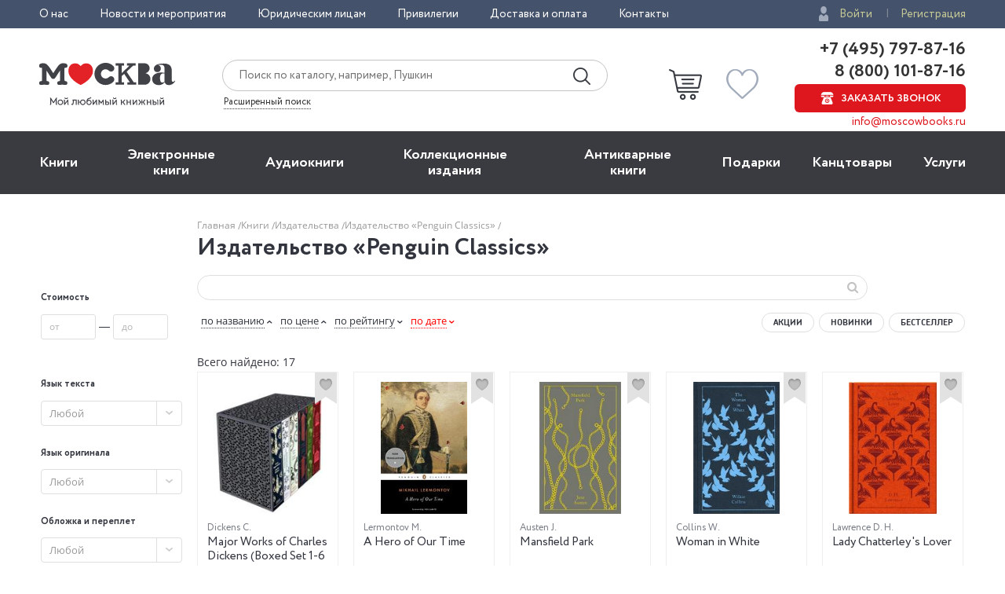

--- FILE ---
content_type: text/html; charset=utf-8
request_url: https://www.moscowbooks.ru/publishers/1438/
body_size: 18915
content:

<!DOCTYPE html>
<html lang="ru">
<head>
    <meta charset="utf-8">
    <meta http-equiv="X-UA-Compatible" content="IE=edge">
    <meta name="viewport" content="width=device-width, initial-scale=1">
    <!-- The above 3 meta tags *must* come first in the head; any other head content must come *after* these tags -->
    

<!-- headmeta_hlp -->
<title>«Penguin Classics» - купить книги издательства в интернет-магазине «Москва» - 1438</title>
<meta name="description" content="Все книги издательства «Penguin Classics» в книжном интернет-магазине «Москва». Купите прямо сейчас с доставкой по всей России! - 1438">
<link rel="canonical" href="https://www.moscowbooks.ru/publishers/1438/"><meta property="og:image" content="https://www.moscowbooks.ru/i/main-cover.jpg">

 

        <link rel="stylesheet" href="/fonts/font-circe.css">
    <link href="/css/opensans.css?v=2" rel="stylesheet">
    <!-- link href="https://fonts.googleapis.com/css?family=Open+Sans:400,400i,700,700i&subset=cyrillic" rel="stylesheet" -->
<link href="/Default/css2?v=njO2sIG982nSZmLVxIhoQA65e-PvyPvoV5AFsxPy70U1" rel="stylesheet">
    
    <link href="/js/jquery-ui-1.12.1.custom/jquery-ui.min.css" rel="stylesheet" />
<!-- books_list/css --><link href="/books_list/css?v=OO2WpHchKGvVqlawdGWtskooK3Q84dUhTMYrrLdNgP41" rel="stylesheet">


    <!-- HTML5 shim and Respond.js for IE8 support of HTML5 elements and media queries -->
    <!-- WARNING: Respond.js doesn't work if you view the page via file:// -->
    <!--[if lt IE 9]>
      <script src="https://oss.maxcdn.com/html5shiv/3.7.3/html5shiv.min.js"></script>
      <script src="https://oss.maxcdn.com/respond/1.4.2/respond.min.js"></script>
    <![endif]-->
    <script src="https://ajax.googleapis.com/ajax/libs/jquery/2.2.4/jquery.min.js"></script>
    
    <script src="/js/fns-mb-send-events.min.js?v=20230724134422"></script>

<style>.rees46__adult_1{
    -webkit-filter: blur(7px);-moz-filter: blur(7px);-o-filter: blur(7px);
    -ms-filter: blur(7px);filter: blur(7px);}
</style>

    <!-- r46 -->
    <script>
(function(r){window.r46=window.r46||function(){(r46.q=r46.q||[]).push(arguments)};var s=document.getElementsByTagName(r)[0],rs=document.createElement(r);rs.async=1;rs.src='//cdn.rees46.ru/v3.js'; rs.onload=function(){window.SendPageEventsR46()};s.parentNode.insertBefore(rs,s);})('script'); r46('init', 'e33fc52bd51526cc6b0fe4e5e18401');
    </script>

<!-- Facebook Pixel Code -->
<!-- <script>
!function(f,b,e,v,n,t,s){if(f.fbq)return;n=f.fbq=function(){n.callMethod?n.callMethod.apply(n,arguments):n.queue.push(arguments)};
if(!f._fbq)f._fbq=n;n.push=n;n.loaded=!0;n.version='2.0';n.queue=[];t=b.createElement(e);t.async=!0;t.src=v;s=b.getElementsByTagName(e)[0];
s.parentNode.insertBefore(t,s)}(window,document,'script','https://connect.facebook.net/en_US/fbevents.js');
fbq('init', '250281975628711');fbq('track', 'PageView');</script> -->
<!--
<noscript><img height="1" width="1" src="https://www.facebook.com/tr?id=250281975628711&ev=PageView&noscript=1" /></noscript>
-->
<!-- End Facebook Pixel Code -->
<!-- VK Pixel Code-->
<script>!function(){var t=document.createElement("script");t.type="text/javascript",t.async=!0,t.src="https://vk.com/js/api/openapi.js?162",t.onload=function(){VK.Retargeting.Init("VK-RTRG-393667-8vb2X"),VK.Retargeting.Hit(),window.SendPageEventsVK()},document.head.appendChild(t)}();</script>
<!--
<noscript><img src="https://vk.com/rtrg?p=VK-RTRG-393667-8vb2X" style="position:fixed; left:-999px;" alt="" /></noscript>
-->
<!-- VK Pixel Code-->
    
</head>
<body id="top">
    


<div class="header__top">
    <div class="wrapper">
        <div class="header__top-row">
            <ul class="header__top__menu">
                <li class="header__top__menu__item">
                    <a href="/about/default/" class="header__top__menu__item__link">О нас</a>
                </li>
                <li class="header__top__menu__item">
                    <a href="/news/" class="header__top__menu__item__link">Новости и мероприятия</a>
                </li>
                <li class="header__top__menu__item">
                    <a href="/services/yuridicheskim-licam/" class="header__top__menu__item__link">Юридическим лицам</a>
                </li>
                <li class="header__top__menu__item">
                    <a href="/discount/default/" class="header__top__menu__item__link">Привилегии</a>
                </li>
                <li class="header__top__menu__item">
                    <a href="/pages/shipping_and_payment/" class="header__top__menu__item__link">Доставка и оплата</a>
                </li>
                <li class="header__top__menu__item">
                    <a href="/about/contact/" class="header__top__menu__item__link">Контакты</a>
                </li>
            </ul> 
                <ul class="header__top__auth">
                    <li class="header__top__auth__item">
                        <a href="/user/login/" class="header__top__auth__item__link auth_link_login">Войти</a>
                    </li>
                    <li class="header__top__auth__item">
                        <a href="/user/register/" class="header__top__auth__item__link">Регистрация</a>
                    </li>
                </ul>        </div>
    </div>
</div>
<header id="mb_hdr">
    <div class="header">
        <div class="header__main">
            <div class="wrapper">
                <div class="header__main-row">
                        <a href="/"><span class="header__main__logo"></span></a>                    <div class="header__main__search">
                        <div class="header__main__search__form-wrap">
                            <form action="/search/" class="header__main__search__form"> <input name="text" type="text" class="rees46-instant-search header__main__search__form__text" placeholder="Поиск по каталогу, например, Пушкин"> <input type="submit" class="header__main__search__form__submit" value=""> </form>
                        </div>
                        <a href="/catalog/search_advanced/" class="header__main__search__link">Расширенный поиск</a>
                    </div>
                    <div class="header__main__basket">
                            <a href="/profile/basket/" class="header__main__basket__block">
                                <div id="basket_circle" class="header__main__basket__block__count" style="display:none;"></div>
                            </a>                                <a href="/profile/favourites/" class="header__main__favorites__block">
                                    <div id="wish_circle" class="header__main__favorites__block__count" style="display:none;"></div>
                                </a>
                        </div>

                            <div class="header__main__phones" style="line-height:1.1;">
                                <a href="tel:+7(495)797-87-16" class="header__main__phones__phone" style="font-size:22px;font-family:'Circe';line-height:1.1;">+7 (495) 797-87-16</a>
                                <a href="tel:+7(800)101-87-16" class="header__main__phones__phone" style="font-size:22px;font-family:'Circe';line-height:1.1;">&nbsp;8 (800) 101-87-16</a>
                                <a href="#" class="header__main__phones__button js-order-call"><span>Заказать звонок</span></a>
                                <a href="mailto:info@moscowbooks.ru" class="header__main__phones__mail">info@moscowbooks.ru</a>
                            </div>


                        <div class="header__main__gamburger"></div>
                    </div>
                </div>
            </div>
        </div>
    </header>

    <section class="mainMenu">
        <div class="wrapper mainMenu-wrapper">
            <ul class="mainMenu__list">
                <li class="mainMenu__list__item">
                    <div class="menuMob__menu__subMenu__linkBack">
                        « назад в
                        <span>Главное меню</span>
                    </div>
                    <a class="mainMenu__list__item__link" href="/books/">Книги</a>
                    <div class="menuMob__menu__list__item__subLink"></div>
                    <ul class="subMainMenu__list subMainMenu__list-left">
                        <li class="subMainMenu__list__item">
                            <a class="subMainMenu__list__item__link" href="/books/fiction/">Художественная литература</a>
                        </li>
                        <li class="subMainMenu__list__item">
                            <a class="subMainMenu__list__item__link" href="/books/exceptional/">Нехудожественная литература</a>
                        </li>
                        <li class="subMainMenu__list__item">
                            <a class="subMainMenu__list__item__link" href="/books/childrens-literature/">Детская литература</a>
                        </li>
                        <li class="subMainMenu__list__item">
                            <a class="subMainMenu__list__item__link" href="/books/literature-in-foreign-languages/">Литература на иностранных языках</a>
                        </li>
                        <li class="subMainMenu__list__item">
                            <a class="subMainMenu__list__item__link" href="/books/travels-hobby-leisure/">Путешествия. Хобби. Досуг</a>
                        </li>
                        <li class="subMainMenu__list__item">
                            <a class="subMainMenu__list__item__link" href="/books/books-on-art/">Книги по искусству</a>
                        </li>
                        <li class="subMainMenu__list__item">
                            <a class="subMainMenu__list__item__link" href="/books/biographies-memoirs-publicism/">Биографии. Мемуары. Публицистика</a>
                        </li>
                        <li class="subMainMenu__list__item">
                            <a class="subMainMenu__list__item__link" href="/books/comix/">Комиксы. Манга. Графические романы</a>
                        </li>
                        <li class="subMainMenu__list__item">
                            <a class="subMainMenu__list__item__link" href="/books/office-and-other/magazines-newspapers/">Журналы</a>
                        </li>
                        <li class="subMainMenu__list__item subMainMenu__list__item-line"></li>
                        <li class="subMainMenu__list__item">
                            <a class="subMainMenu__list__item__link" href="/pod/">Печать по требованию</a>
                        </li>
                        <li class="subMainMenu__list__item">
                            <a class="subMainMenu__list__item__link" href="/gift_book/category/originalnye-knigi/knigi-s-avtografom/">Книги с автографом</a>
                        </li>
                        <li class="subMainMenu__list__item">
                            <a class="subMainMenu__list__item__link" href="/gift_book/">Подарочные издания</a>
                        </li>
                        <li class="subMainMenu__list__item subMainMenu__list__item-line"></li>
                        <li class="subMainMenu__list__item">
                            <a class="subMainMenu__list__item__link" href="/articles/">"Москва" рекомендует</a>
                        </li>
                        <li class="subMainMenu__list__item subMainMenu__list__item-line"></li>
                        <li class="subMainMenu__list__item">
                            <div class="subMainMenu_part">
                                <a class="" href="/authors/">Авторы</a>
                                <span style="margin:0px 4px 0px 4px;">&bull;</span>
                                <a class="" href="/series/">Серии</a>
                                <span style="margin:0px 4px 0px 4px;">&bull;</span>
                                <a class="" href="/publishers/">Издательства</a>
                                <span style="margin:0px 4px 0px 4px;">&bull;</span>
                                <a class="" href="/genres/">Жанр</a>
                            </div>
                        </li>
                    </ul>
                </li>
                <li class="mainMenu__list__item">
                    <div class="menuMob__menu__subMenu__linkBack">
                        « назад в
                        <span>Главное меню</span>
                    </div>
                    <a class="mainMenu__list__item__link" href="/ebooks/">Электронные книги</a>
                    <div class="menuMob__menu__list__item__subLink"></div>
                    <ul class="subMainMenu__list subMainMenu__list-left">
                        <li class="subMainMenu__list__item">
                            <a class="subMainMenu__list__item__link" href="/ebooks/themes/proza/prose_rus_classic/">Русская классика</a>
                        </li>
                        <li class="subMainMenu__list__item">
                            <a class="subMainMenu__list__item__link" href="/ebooks/themes/detektivy_boeviki/detective/">Детективы</a>
                        </li>
                        <li class="subMainMenu__list__item">
                            <a class="subMainMenu__list__item__link" href="/ebooks/themes/delovaya_literatura/economics/">Экономика</a>
                        </li>
                        <li class="subMainMenu__list__item">
                            <a class="subMainMenu__list__item__link" href="/ebooks/themes/periodic/periodic/">Журналы</a>
                        </li>
                        <li class="subMainMenu__list__item">
                            <a class="subMainMenu__list__item__link" href="/ebooks/themes/school/posobiya/">Пособия</a>
                        </li>
                        <li class="subMainMenu__list__item">
                            <a class="subMainMenu__list__item__link" href="/ebooks/themes/science/sci_history/">История</a>
                        </li>
                        <li class="subMainMenu__list__item">
                            <a class="subMainMenu__list__item__link" href="/ebooks/themes/science/sci_politics/">Политика</a>
                        </li>
                        <li class="subMainMenu__list__item">
                            <a class="subMainMenu__list__item__link" href="/ebooks/themes/publ/nonf_biography/">Биографии и мемуары</a>
                        </li>
                        <li class="subMainMenu__list__item">
                            <a class="subMainMenu__list__item__link" href="/ebooks/themes/publ/nonf_publicism/">Публицистика</a>
                        </li>
                    </ul>
                </li>
                <li class="mainMenu__list__item">
                    <div class="menuMob__menu__subMenu__linkBack">
                        « назад в
                        <span>Главное меню</span>
                    </div>
                    <a class="mainMenu__list__item__link" href="/ebooks/audio/">Aудиокниги</a>
                    <div class="menuMob__menu__list__item__subLink"></div>
                    <ul class="subMainMenu__list subMainMenu__list-left">
                        <li class="subMainMenu__list__item">
                            <a class="subMainMenu__list__item__link" href="/ebooks/audio/">Электронные аудиокниги</a>
                        </li>
                        <li class="subMainMenu__list__item">
                            <a class="subMainMenu__list__item__link" href="/books/office-and-other/cd-rom/">CD – диски</a>
                        </li>
                    </ul>
                </li>
                <li class="mainMenu__list__item">
                    <div class="menuMob__menu__subMenu__linkBack">
                        « назад в
                        <span>Главное меню</span>
                    </div>
                    <a class="mainMenu__list__item__link" href="/books/exclusive-and-collective-editions/">Коллекционные издания</a>
                    <div class="menuMob__menu__list__item__subLink"></div>
                    <ul class="subMainMenu__list subMainMenu__list-left">
                        <li class="subMainMenu__list__item">
                            <a class="subMainMenu__list__item__link" href="/books/exclusive-and-collective-editions/collection-editions/collection-editions-foreign-prose-poetry/">Зарубежная проза и поэзия</a>
                        </li>
                        <li class="subMainMenu__list__item">
                            <a class="subMainMenu__list__item__link" href="/books/exclusive-and-collective-editions/collection-editions/collection-editions-russian-prose-poetry/">Русская проза и поэзия</a>
                        </li>
                        <li class="subMainMenu__list__item">
                            <a class="subMainMenu__list__item__link" href="/books/exclusive-and-collective-editions/collection-editions/collection-editions-children-s-literature/">Детская литература</a>
                        </li>
                        <li class="subMainMenu__list__item">
                            <a class="subMainMenu__list__item__link" href="/books/exclusive-and-collective-editions/collection-editions/collection-editions-history/">История</a>
                        </li>
                        <li class="subMainMenu__list__item">
                            <a class="subMainMenu__list__item__link" href="/books/exclusive-and-collective-editions/collection-editions/collection-editions-art/">Искусство</a>
                        </li>
                        <li class="subMainMenu__list__item">
                            <a class="subMainMenu__list__item__link" href="/books/exclusive-and-collective-editions/collection-editions/collection-editions-encyclopedias/">Энциклопедии</a>
                        </li>
                        <li class="subMainMenu__list__item">
                            <a class="subMainMenu__list__item__link" href="/books/exclusive-and-collective-editions/collection-editions/collection-editions-cooking-wine-making/">Кулинария. Виноделие</a>
                        </li>
                        <li class="subMainMenu__list__item">
                            <a class="subMainMenu__list__item__link" href="/books/exclusive-and-collective-editions/collection-editions/collection-editions-religion-theology/">Религия, теология </a>
                        </li>
                        <li class="subMainMenu__list__item">
                            <a class="subMainMenu__list__item__link subMainMenu__list__item__link-bold" href="/books/exclusive-and-collective-editions/"><b>Все тематики</b></a>
                        </li>
                    </ul>
                </li>
                <li class="mainMenu__list__item">
                    <div class="menuMob__menu__subMenu__linkBack">
                        « назад в
                        <span>Главное меню</span>
                    </div>
                    <a class="mainMenu__list__item__link" href="/bookinist/">Антикварные книги</a>
                    <div class="menuMob__menu__list__item__subLink"></div>
                    <ul class="subMainMenu__list subMainMenu__list-left">
                        <li class="subMainMenu__list__item">
                            <a class="subMainMenu__list__item__link" href="/bookinist/themes/childrens/">Детская литература</a>
                        </li>
                        <li class="subMainMenu__list__item">
                            <a class="subMainMenu__list__item__link" href="/bookinist/themes/collected-works/">Собрания сочинений</a>
                        </li>
                        <li class="subMainMenu__list__item">
                            <a class="subMainMenu__list__item__link" href="/bookinist/themes/art/">Искусство</a>
                        </li>
                        <li class="subMainMenu__list__item">
                            <a class="subMainMenu__list__item__link" href="/bookinist/themes/history-russia-before-1917/">История России до 1917 года</a>
                        </li>
                        <li class="subMainMenu__list__item">
                            <a class="subMainMenu__list__item__link" href="/bookinist/themes/fiction-foreign/">Художественная литература. Зарубежная</a>
                        </li>
                        <li class="subMainMenu__list__item">
                            <a class="subMainMenu__list__item__link" href="/bookinist/themes/fiction-russian/">Художественная литература. Русская</a>
                        </li>
                        <li class="subMainMenu__list__item">
                            <a class="subMainMenu__list__item__link subMainMenu__list__item__link-bold" href="/bookinist/themes/"><b>Все тематики</b></a>
                        </li>
                        <li class="subMainMenu__list__item subMainMenu__list__item-line"></li>
                        <li class="subMainMenu__list__item">
                            <a class="subMainMenu__list__item__link" href="/bookinist/preorder/">Предварительный заказ</a>
                        </li>
                        <li class="subMainMenu__list__item">
                            <a class="subMainMenu__list__item__link" href="/bookinist/comission/">Прием книг на комиссию</a>
                        </li>
                    </ul>
                </li>
                <li class="mainMenu__list__item">
                    <div class="menuMob__menu__subMenu__linkBack">
                        « назад в
                        <span>Главное меню</span>
                    </div>
                    <a class="mainMenu__list__item__link" href="/gifts/">Подарки</a>
                    <div class="menuMob__menu__list__item__subLink"></div>
                    <ul class="subMainMenu__list subMainMenu__list-left">
                        <li class="subMainMenu__list__item">
                            <a class="subMainMenu__list__item__link" href="/gift_book/">Подарочные издания</a>
                        </li>
                        <li class="subMainMenu__list__item">
                            <a class="subMainMenu__list__item__link" href="/gifts/gifts/work-of-authorship/">Авторские работы</a>
                        </li>
                        <li class="subMainMenu__list__item">
                            <a class="subMainMenu__list__item__link" href="/gifts/gifts/business-gifts/">Бизнес-подарки</a>
                        </li>
                        <li class="subMainMenu__list__item">
                            <a class="subMainMenu__list__item__link" href="/gifts/gifts/literary-gifts/">Литературные подарки</a>
                        </li>
                        <li class="subMainMenu__list__item">
                            <a class="subMainMenu__list__item__link" href="/gifts/gifts/miniature-editions/">Миниатюрные издания</a>
                        </li>
                        <li class="subMainMenu__list__item">
                            <a class="subMainMenu__list__item__link" href="/gifts/gifts/gifts-for-children/">Подарки детям</a>
                        </li>
                        <li class="subMainMenu__list__item">
                            <a class="subMainMenu__list__item__link" href="/gifts/gifts/gift-pens/">Подарочные ручки</a>
                        </li>
                        <li class="subMainMenu__list__item">
                            <a class="subMainMenu__list__item__link" href="/gifts/postcards-and-posters/">Открытки</a>
                        </li>
                        <li class="subMainMenu__list__item">
                            <a class="subMainMenu__list__item__link" href="/books/office-and-other/calendars/">Календари</a>
                        </li>
                        <li class="subMainMenu__list__item">
                            <a class="subMainMenu__list__item__link subMainMenu__list__item__link-bold" href="/gifts/"><b>Все тематики подарков</b></a>
                        </li>
                        <li class="subMainMenu__list__item subMainMenu__list__item-line"></li>
                        <li class="subMainMenu__list__item">
                            <a class="subMainMenu__list__item__link" href="/news/9874/">Подарочные сертификаты</a>
                        </li>
                        <li class="subMainMenu__list__item">
                            <a class="subMainMenu__list__item__link" href="/gifts/">Подарочные наборы</a>
                        </li>
						<!--
                        <li class="subMainMenu__list__item">
                            <a class="subMainMenu__list__item__link" href="/gifts/ideas/">Идеи подарков</a>
                        </li>
						-->
                    </ul>
                </li>
                <li class="mainMenu__list__item">
                    <div class="menuMob__menu__subMenu__linkBack">
                        « назад в
                        <span>Главное меню</span>
                    </div>
                    <a class="mainMenu__list__item__link" href="/books/office-and-other/stationery/">Канцтовары</a>
                    <div class="menuMob__menu__list__item__subLink"></div>
                    <ul class="subMainMenu__list subMainMenu__list-right">
                        <li class="subMainMenu__list__item">
                            <a class="subMainMenu__list__item__link" href="/books/office-and-other/stationery/business-man-s-accessories/">Аксессуары делового человека</a>
                        </li>
                        <li class="subMainMenu__list__item">
                            <a class="subMainMenu__list__item__link" href="/books/office-and-other/stationery/designer-accessories-and-unusual-office/">Необычная канцелярия</a>
                        </li>
                        <li class="subMainMenu__list__item">
                            <a class="subMainMenu__list__item__link" href="/books/office-and-other/stationery/paper-and-white-accessories/">Бумажно-беловые принадлежности</a>
                        </li>
                        <li class="subMainMenu__list__item">
                            <a class="subMainMenu__list__item__link" href="/books/office-and-other/stationery/school-written-supplies/">Письменные принадлежности</a>
                        </li>
                        <li class="subMainMenu__list__item">
                            <a class="subMainMenu__list__item__link" href="/books/office-and-other/stationery/fine-goods/">Мелкоофисный товар </a>
                        </li>
                        <li class="subMainMenu__list__item">
                            <a class="subMainMenu__list__item__link" href="/books/office-and-other/stationery/products-for-artists/">Для художников</a>
                        </li>
                    </ul>
                </li>
                <li class="mainMenu__list__item">
                    <div class="menuMob__menu__subMenu__linkBack">
                        « назад в
                        <span>Главное меню</span>
                    </div>
                    <a class="mainMenu__list__item__link" href="/services/">Услуги</a>
                    <div class="menuMob__menu__list__item__subLink"></div>
                    <ul class="subMainMenu__list subMainMenu__list-right">
                        <li class="subMainMenu__list__item">
                            <a class="subMainMenu__list__item__link" href="/discount/default/">Бонусная программа</a>
                        </li>
                        <li class="subMainMenu__list__item">
                            <a class="subMainMenu__list__item__link" href="/news/9874/">Подарочные сертификаты</a>
                        </li>
                        <li class="subMainMenu__list__item">
                            <a class="subMainMenu__list__item__link" href="/pages/shipping_and_payment/">Доставка по всему миру</a>
                        </li>
                        <li class="subMainMenu__list__item">
                            <a class="subMainMenu__list__item__link" href="/services/corporate-services/">Корпоративные подарки</a>
                        </li>
                        <li class="subMainMenu__list__item">
                            <a class="subMainMenu__list__item__link" href="/services/vip-service/">Vip-обслуживание</a>
                        </li>
                        <li class="subMainMenu__list__item">
                            <a class="subMainMenu__list__item__link" href="/services/services-bookinist/">Услуги антикварно-букинистического отдела</a>
                        </li>
                        <li class="subMainMenu__list__item">
                            <a class="subMainMenu__list__item__link" href="/services/gifts-services/">Подбор и оформление подарков</a>
                        </li>
                        <li class="subMainMenu__list__item">
                            <a class="subMainMenu__list__item__link" href="/services/exclusive-services/">Изготовление эксклюзивных изданий</a>
                        </li>
                        <li class="subMainMenu__list__item">
                            <a class="subMainMenu__list__item__link" href="/services/service-family-library/">Формирование семейной библиотеки</a>
                        </li>
                    </ul>
                </li>
            </ul>
            <ul class="menuMob__menu__list menuMob__menu__list-bottom">
                <li class="menuMob__menu__list__item">
                    <a href="/about/default/" class="menuMob__menu__list__item__link">О нас</a>
                </li>
                <li class="menuMob__menu__list__item">
                    <a href="/news/" class="menuMob__menu__list__item__link">Новости и мероприятия</a>
                </li>
                <li class="menuMob__menu__list__item">
                    <a href="/services/yuridicheskim-licam/" class="menuMob__menu__list__item__link">Юридическим лицам</a>
                </li>
                <li class="menuMob__menu__list__item">
                    <a href="/discount/default/" class="menuMob__menu__list__item__link">Привилегии</a>
                </li>
                <li class="menuMob__menu__list__item">
                    <a href="/pages/shipping_and_payment/" class="menuMob__menu__list__item__link">Доставка и оплата</a>
                </li>
                <li class="menuMob__menu__list__item">
                    <a href="/about/contact/" class="menuMob__menu__list__item__link">Контакты</a>
                </li>
            </ul>
        </div>
        <div class="header__main__phones-showMob">
            <div class="wrapper">
                <div class="header__main__phones">
                        <ul class="header__top__auth">
                            <li class="header__top__auth__item">
                                <a href="/user/login/" class="header__top__auth__item__link auth_link_login">Войти</a>
                            </li>
                            <li class="header__top__auth__item">
                                <a href="/user/register/" class="header__top__auth__item__link">Регистрация</a>
                            </li>
                        </ul>
                        <div style="display: flex;flex-flow: row wrap;justify-content: space-between;align-items: center;align-content: center;">
                            <div style="flex: 0 1 auto;">
                                <a href="tel:+7(495)797-87-16" class="header__main__phones__phone" style="display:inline; font-size:20px;">+7 (495) 797-87-16</a>
                            </div>
                            <div style="flex: 0 1 auto;">
                                <a href="tel:+7(800)101-87-16" class="header__main__phones__phone" style="display:inline; font-size:20px;">&nbsp;8 (800) 101-87-16</a>
                            </div>
                        </div>
                    <a class="header__main__phones__button js-order-call"><span>Заказать звонок</span></a>
                    <a href="mailto:info@moscowbooks.ru" class="header__main__phones__mail">info@moscowbooks.ru</a>
                </div>
            </div>
        </div>
        <div class="searchMob">
            <div class="wrapper">
                <form class="header__main__search__form"> <input type="text" class="header__main__search__form__text" placeholder="Поиск по каталогу, например, Пушкин"> <input type="submit" class="header__main__search__form__submit" value=""> </form>
                <a href="/catalog/search_advanced/" class="header__main__search__link">Расширенный поиск</a>
            </div>
        </div>
    </section>                        <div class="page-wrap">
                            





<div class="page catalog grid-6">
        <div class="container">
            <div class="row">
                <div class="col-xs-2 col-sm-3 col-md-4 col-lg-5 col-md-offset-1">
                    <!-- breadcrumbs --><div class="breadcrumbs"><ul class="breadcrumbs__list"><li class="breadcrumbs__item"><a href="/" class="link-gray-light">Главная </a></li><li class="breadcrumbs__item"><a href="/books/" class="link-gray-light">Книги  </a></li><li class="breadcrumbs__item"><a href="/publishers/" class="link-gray-light">Издательства  </a></li><li class="breadcrumbs__item"><span class="link-gray-light">Издательство «Penguin Classics» </span></li></ul></div><!-- end breadcrumbs -->

                    <div class="page-header">
                        <div class="page-header__left">
                            <h1 class="page-header__title">Издательство «Penguin Classics»</h1>
                        </div>
                    </div>
                </div>
            </div>
            <div class="row">
                <div class="col-xs-2 col-sm-3 col-md-1 col-lg-1">
                    
<style>
    .ui-autocomplete-loading {
        background: url('/i/ajax-loader-transparent.gif') no-repeat right center;
    }
</style>
<form id="filter_form" action="" class="search_form form">
    <input class="form__control"  type="hidden" name="search" />
    <input class="form__control" type="hidden" name="id_serie" />
    <input class="form__control"  type="hidden" name="anb" value="" />
    

    <div class="aside collapsed js-panel js-aside">
        <div class="aside__header js-panel-toggle">
            <h5 class="aside__title"><span class="br-only-inline-reverse">Фильтры</span></h5>
            <span class="aside__header-icon aside__header-icon_menu icon-menu"></span>
            <span class="aside__header-icon aside__header-icon_close icon-close"></span>
        </div>
        <div class="aside__content js-panel-content">
                            <div class="range-form form">
                    <h5 class="aside__title">
                        Стоимость
                    </h5>
                    <div class="form__group">
                        <input data-buttonid="price" maxlength="6" name="ps" type="text" class="range-form__control form__control js-range-value" placeholder="от" data-index="0">
                        &mdash;
                        <input data-buttonid="price" maxlength="6" name="pf" type="text" class="range-form__control form__control js-range-value" placeholder="до" data-index="1">
                    </div>
                    <div id="range_form__submit_price" class="range-form__submit form__group form__group_submit">
                        <button class="range-form__button button button_primary button_lg button_block">Применить</button>
                    </div>
                </div>


                <input class="form__control" name="id_author" type="hidden" />


                <input class="form__control" name="acountry" type="hidden" />



                <input class="form__control" name="id_serie" type="hidden" />









                 <br>
                <h5 class="aside__title">
                    Язык текста
                </h5>
                <div class="aside__content js-panel-content">
                    <div class="aside__nav aside-nav">
                        <select name="id_lang" class="filter__control selectlist" data-placeholder="Любой">
                        <option value="" >Любой</option>
                            <option value="_____E___" >русский</option>
                            <option value="_____F___" >английский</option>
                            <option value="_____I___" >французский</option>
                            <option value="____1C___" >русский/английский</option>
                            <option value="_____H___" >немецкий</option>
                            <option value="_____M___" >итальянский</option>
                            <option value="____1F___" >английский/русский</option>
                            <option value="____44___" >китайский/русский</option>
                            <option value="____DJ___" >английский/французский/немецкий</option>
                            <option value="_____J___" >испанский</option>
                            <option value="____C9___" >английский, французский, немецкий</option>
                            <option value="_____1___" >несколько</option>
                            <option value="____28___" >русский/китайский</option>
                            <option value="____EI___" >английский,русский</option>
                            <option value="____1M___" >французский/русский</option>
                            <option value="____1V___" >немецкий/русский</option>
                            <option value="____3O___" >испанский/русский</option>
                            <option value="____1Q___" >русский/французский</option>
                            <option value="____3X___" >итальянский/русский</option>
                            <option value="_____O___" >китайский</option>
                            <option value="____1G___" >английский/немецкий</option>
                            <option value="____7J___" >английский,немецкий</option>
                            <option value="____1D___" >русский/немецкий</option>
                            <option value="____24___" >арабский/русский</option>
                            <option value="____4G___" >корейский/русский</option>
                            <option value="____33___" >английский,немецкий,французский</option>
                        </select>
                    </div>
                 </div>


                <br>
                    <h5 class="filter__title">
                        Язык оригинала
                    </h5>
                    <div class="aside__content js-panel-content">
                        <div class="aside__nav aside-nav">
                        <select name="id_lang_orig" class="filter__control selectlist" data-placeholder="Любой">
                        <option value="" >Любой</option>
                            <option value="_____F___" >английский</option>
                            <option value="_____I___" >французский</option>
                            <option value="_____E___" >русский</option>
                            <option value="_____H___" >немецкий</option>
                            <option value="_____Q___" >японский</option>
                            <option value="_____M___" >итальянский</option>
                            <option value="_____J___" >испанский</option>
                            <option value="_____O___" >китайский</option>
                            <option value="_____P___" >шведский</option>
                            <option value="_____Z___" >норвежский</option>
                            <option value="____12___" >корейский</option>
                            <option value="_____S___" >датский</option>
                            <option value="____17___" >латинский</option>
                            <option value="____15___" >древнегреческий</option>
                            <option value="_____N___" >польский</option>
                            <option value="____1K___" >нидерландский</option>
                            <option value="_____Y___" >турецкий</option>
                            <option value="_____T___" >чешский</option>
                            <option value="_____U___" >персидский</option>
                            <option value="_____K___" >иврит</option>
                            <option value="_____1___" >несколько</option>
                            <option value="____1C___" >русский/английский</option>
                        </select>
                        </div>
                     </div>

                <br>
                    <h5 class="filter__title">
                        Обложка и переплет
                    </h5>
                    <div class="aside__content js-panel-content">
                    <div class="aside__nav aside-nav">
                    <select name="id_cover" class="filter__control selectlist" data-placeholder="Любой">
                        <option value="" >Любой</option>
                            <option value="_____2___" >Твердый переплет</option>
                            <option value="_____1___" >Мягкая обложка</option>
                            <option value="____9F___" >Твердый переплет + суперобложка</option>
                            <option value="_____7___" >Кожаный переплет</option>
                            <option value="_____3___" >Твердый переплет+суперобложка</option>
                            <option value="_____6___" >Картон</option>
                            <option value="_____T___" >Гибкая обложка</option>
                            <option value="_____I___" >Коробка</option>
                            <option value="____4T___" >Комплект</option>
                            <option value="_____C___" >Твердый переплет (ткань)</option>
                            <option value="____AG___" >Твердый переплет + футляр</option>
                            <option value="_____B___" >Твердый переплет с золотым обрезом</option>
                            <option value="____7G___" >Искусственная кожа</option>
                            <option value="_____Y___" >Мягкая обложка на спирали</option>
                            <option value="_____U___" >Листовое издание</option>
                            <option value="_____H___" >Кожа</option>
                            <option value="_____Z___" >Кожаный переплет+футляр</option>
                            <option value="____7F___" >Кожаный переплет (Cabra)</option>
                            <option value="____99___" >Коробка + карточки</option>
                            <option value="____8Y___" >Твердый переплет (Переплетный материал VIP-класса Madera)</option>
                            <option value="____AP___" >Коробка (карты + инструкция)</option>
                            <option value="____7W___" >Твердый переплет + коробка</option>
                            <option value="____93___" >Полимер (мягкий)</option>
                            <option value="_____4___" >Мягкая обложка+суперобложка</option>
                            <option value="____9L___" >Карточки</option>
                            <option value="____10___" >Твердый переплет+суперобложка+футляр</option>
                            <option value="____3X___" >Твердый переплет с окрашенным обрезом</option>
                            <option value="_____5___" >Твердый переплет+футляр</option>
                            <option value="____6D___" >Твердый переплет с рисованым обрезом</option>
                            <option value="_____E___" >Мягкая обложка+футляр</option>
                            <option value="____BO___" >Интегральный</option>
                            <option value="____8D___" >Мягкая обложка на скрепке</option>
                            <option value="_____D___" >Твердый переплет (дутый)</option>
                            <option value="____2W___" >Твердый переплет (ткань+суперобложка)</option>
                            <option value="_____L___" >Твердый переплет с золотым обрезом+суперобложка</option>
                            <option value="_____8___" >Папка</option>
                            <option value="____22___" >Твердый переплет (ткань+футляр)</option>
                    </select>
                 </div>

                 </div>
                            <br>
                    <h5 class="filter__title">
                        Доступность
                    </h5>
                    <div class="aside__content js-panel-content">
                    <div class="aside__nav aside-nav">
                    <select name="id_acc" class="filter__control selectlist" data-placeholder="Любой">
                        <option value="any" >Любая</option>
                            <option value="0"   selected>На складе</option>
                            <option value="1" >Нет в наличии</option>
                            <option value="2" >Под заказ</option>
                    </select>
                 </div>
                        </div>

                <input class="form__control" name="id_publish" type="hidden" />
        
            


        </div>
    </div>
 
</form>
                </div>
                <div class="col-xs-2 col-sm-3 col-md-4 col-lg-5">
                    <noindex>
                    
<!-- big device filters -->
<div class="catalog__search br-only">
    <form action="" class="catalog__search-form search_form form">
        <!-- hidden book --><input name="id_serie" class="form__control" type="hidden"/><input name="id_publish" class="form__control" type="hidden"/><input name="anb" class="form__control" type="hidden"/><input name="ps" class="form__control" type="hidden"/><input name="pf" class="form__control" type="hidden"/><input name="id_theme" id="id_themef" class="form__control" type="hidden"/><input name="id_lang" class="form__control" type="hidden"/><input name="id_lang_orig" class="form__control" type="hidden"/><input name="id_cover" class="form__control" type="hidden"/><input name="id_acc" value="0" class="form__control" type="hidden"/><input name="sale" id="sale" class="form__control" type="hidden"/>
        <div class="search-form__container">
            <button type="submit" class="search-form__button">
                <span class="search-form__button-icon icon-search"></span>
            </button>
            <input name="search" type="text" class="search-form__control form__control">
        </div>
    </form>
</div>


                    <div class="catalog__sorting">
                        <div class="catalog__sorting-sort-by sort-by">
                            <ul class="sort-by__list">

 <li class="sort-by__item">
	<a href="?sortby=name&sortdown=false" class="sort-by__link link-pseudo" data-sort="up">
		<span class="link-pseudo__text" >по названию</span>
		<span class="sort-by__icon sort-by__icon_down icon-caret-down" ></span>
		<span class="sort-by__icon sort-by__icon_up icon-caret-up" ></span>
	</a>
</li>


 <li class="sort-by__item">
	<a href="?sortby=price&sortdown=false" class="sort-by__link link-pseudo" data-sort="up">
		<span class="link-pseudo__text" >по цене</span>
		<span class="sort-by__icon sort-by__icon_down icon-caret-down" ></span>
		<span class="sort-by__icon sort-by__icon_up icon-caret-up" ></span>
	</a>
</li>


 <li class="sort-by__item">
	<a href="?sortby=rating&sortdown=true" class="sort-by__link link-pseudo" data-sort="down">
		<span class="link-pseudo__text" >по рейтингу</span>
		<span class="sort-by__icon sort-by__icon_down icon-caret-down" ></span>
		<span class="sort-by__icon sort-by__icon_up icon-caret-up" ></span>
	</a>
</li>


 <li class="sort-by__item">
	<a href="?sortby=date&sortdown=false" class="sort-by__link link-pseudo" data-sort="down">
		<span class="link-pseudo__text" style="color:red">по дате</span>
		<span class="sort-by__icon sort-by__icon_down icon-caret-down" style="color:red"></span>
		<span class="sort-by__icon sort-by__icon_up icon-caret-up" style="color:red"></span>
	</a>
</li>

</ul>

                        </div>
                        <div class="catalog__sorting-types types">
                            <ul class="types__list">
                                <li class="types__item">

                                        <a href="/publishers/1438/?anb=1" class="types__link pill ">Акции</a>

                                </li>
                                <li class="types__item">
                                        <a href="/publishers/1438/?anb=2" class="types__link pill"  title="Новинки за последний месяц">Новинки</a>
                                </li>
                                <li class="types__item">
                                    <a href="#" class="types__link pill">
                                        Бестселлер
                                    </a>
                                </li>
                            </ul>
                        </div>
                    </div>
                    <p>Всего найдено: 17</p>
                    </noindex>
                    <div class="catalog__list">
                        <div class="row">
                            
<div class="catalog__item col-xs-2 col-sm-1 col-md-1 js-catalog-item">
    <div class="book-preview">
        <div class="book-preview__container">
            <div class="book-preview__cover">
                
                <a href="/book/1247261/" target="_blank" title="Major Works of Charles Dickens (Boxed Set 1-6 vv). Dickens C."><img src="/image/book/854/w154/i854180.jpg?cu=20251204183501" alt="Major Works of Charles Dickens (Boxed Set 1-6 vv), Dickens C. обложка-превью" class="book-preview__img" onerror="this.onerror=null;this.src='/i/default-book.png';" ></a>                                    
                <div class="book-preview__fav fav js-fav"  data-producttype="0" data-productid="1247261"   title="В избранное">
                    <span class="fav__icon"></span>
                </div>
            </div>
            <div class="book-preview__content">
                <div class="book-preview__stickers stickers"></div>
                <div class="book-preview__author"><a class="author-name" href="/catalog/author/176/">Dickens C.</a></div>
                <div class="book-preview__title"><a href="/book/1247261/" class="book-preview__title-link" target="_blank">Major Works of Charles Dickens (Boxed Set 1-6 vv)</a></div>
                
                <div class="book-preview__buy">
                    <div class="book-preview__prices">
                        <div class="book-preview__price">
                            14 340 ₽
                        </div><div class="book-preview__shop-price">16 870 ₽ в&nbsp;магазине</div></div>
                    <a data-prices="" class="book-preview__buy-button button button_primary tocart_btn" data-producttype="0" data-productid="1247261">
                        Купить
                    </a>
                </div>
            </div>
        </div>
    </div>
</div>

<div class="catalog__item col-xs-2 col-sm-1 col-md-1 js-catalog-item">
    <div class="book-preview">
        <div class="book-preview__container">
            <div class="book-preview__cover">
                
                <a href="/book/50111423/" target="_blank" title="A Hero of Our Time. Lermontov M."><img src="/image/book/785/w154/i785679.jpg?cu=20200101000000" alt="A Hero of Our Time, Lermontov M. обложка-превью" class="book-preview__img" onerror="this.onerror=null;this.src='/i/default-book.png';" ></a>                                    
                <div class="book-preview__fav fav js-fav"  data-producttype="0" data-productid="50111423"   title="В избранное">
                    <span class="fav__icon"></span>
                </div>
            </div>
            <div class="book-preview__content">
                <div class="book-preview__stickers stickers"></div>
                <div class="book-preview__author"><a class="author-name" href="/catalog/author/419/">Lermontov M.</a></div>
                <div class="book-preview__title"><a href="/book/50111423/" class="book-preview__title-link" target="_blank">A Hero of Our Time</a></div>
                
                <div class="book-preview__buy">
                    <div class="book-preview__prices">
                        <div class="book-preview__price">
                            1 448 ₽
                        </div></div>
                    <a data-prices="" class="book-preview__buy-button button button_primary tocart_btn" data-producttype="0" data-productid="50111423">
                        Купить
                    </a>
                </div>
            </div>
        </div>
    </div>
</div>

<div class="catalog__item col-xs-2 col-sm-1 col-md-1 js-catalog-item">
    <div class="book-preview">
        <div class="book-preview__container">
            <div class="book-preview__cover">
                
                <a href="/book/50103440/" target="_blank" title="Mansfield Park. Austen J."><img src="/image/book/747/w154/i747751.jpg?cu=20200101000000" alt="Mansfield Park, Austen J. обложка-превью" class="book-preview__img" onerror="this.onerror=null;this.src='/i/default-book.png';" ></a>                                    
                <div class="book-preview__fav fav js-fav"  data-producttype="0" data-productid="50103440"   title="В избранное">
                    <span class="fav__icon"></span>
                </div>
            </div>
            <div class="book-preview__content">
                <div class="book-preview__stickers stickers"></div>
                <div class="book-preview__author"><a class="author-name" href="/catalog/author/25/">Austen J.</a></div>
                <div class="book-preview__title"><a href="/book/50103440/" class="book-preview__title-link" target="_blank">Mansfield Park</a></div>
                
                <div class="book-preview__buy">
                    <div class="book-preview__prices">
                        <div class="book-preview__price">
                            2 414 ₽
                        </div></div>
                    <a data-prices="" class="book-preview__buy-button button button_primary tocart_btn" data-producttype="0" data-productid="50103440">
                        Купить
                    </a>
                </div>
            </div>
        </div>
    </div>
</div>

<div class="catalog__item col-xs-2 col-sm-1 col-md-1 js-catalog-item">
    <div class="book-preview">
        <div class="book-preview__container">
            <div class="book-preview__cover">
                
                <a href="/book/1216135/" target="_blank" title="Woman in White. Collins W."><img src="/image/book/829/w154/i829763.jpg?cu=20241227182509" alt="Woman in White, Collins W. обложка-превью" class="book-preview__img" onerror="this.onerror=null;this.src='/i/default-book.png';" ></a>                                    
                <div class="book-preview__fav fav js-fav"  data-producttype="0" data-productid="1216135"   title="В избранное">
                    <span class="fav__icon"></span>
                </div>
            </div>
            <div class="book-preview__content">
                <div class="book-preview__stickers stickers"></div>
                <div class="book-preview__author"><a class="author-name" href="/catalog/author/133/">Collins W.</a></div>
                <div class="book-preview__title"><a href="/book/1216135/" class="book-preview__title-link" target="_blank">Woman in White</a></div>
                
                <div class="book-preview__buy">
                    <div class="book-preview__prices">
                        <div class="book-preview__price">
                            2 924 ₽
                        </div><div class="book-preview__shop-price">3 440 ₽ в&nbsp;магазине</div></div>
                    <a data-prices="" class="book-preview__buy-button button button_primary tocart_btn" data-producttype="0" data-productid="1216135">
                        Купить
                    </a>
                </div>
            </div>
        </div>
    </div>
</div>

<div class="catalog__item col-xs-2 col-sm-1 col-md-1 js-catalog-item">
    <div class="book-preview">
        <div class="book-preview__container">
            <div class="book-preview__cover">
                
                <a href="/book/1215856/" target="_blank" title="Lady Chatterley's Lover. Lawrence D. H."><img src="/image/book/829/w154/i829567.jpg?cu=20241226201529" alt="Lady Chatterley's Lover, Lawrence D. H. обложка-превью" class="book-preview__img" onerror="this.onerror=null;this.src='/i/default-book.png';" ></a>                                    
                <div class="book-preview__fav fav js-fav"  data-producttype="0" data-productid="1215856"   title="В избранное">
                    <span class="fav__icon"></span>
                </div>
            </div>
            <div class="book-preview__content">
                <div class="book-preview__stickers stickers"></div>
                <div class="book-preview__author"><a class="author-name" href="/catalog/author/407/">Lawrence D. H.</a></div>
                <div class="book-preview__title"><a href="/book/1215856/" class="book-preview__title-link" target="_blank">Lady Chatterley's Lover</a></div>
                
                <div class="book-preview__buy">
                    <div class="book-preview__prices">
                        <div class="book-preview__price">
                            2 491 ₽
                        </div><div class="book-preview__shop-price">2 930 ₽ в&nbsp;магазине</div></div>
                    <a data-prices="" class="book-preview__buy-button button button_primary tocart_btn" data-producttype="0" data-productid="1215856">
                        Купить
                    </a>
                </div>
            </div>
        </div>
    </div>
</div>

<div class="catalog__item col-xs-2 col-sm-1 col-md-1 js-catalog-item">
    <div class="book-preview">
        <div class="book-preview__container">
            <div class="book-preview__cover">
                
                <a href="/book/1177310/" target="_blank" title="Anna Karenina. Tolstoy L."><img src="/image/book/800/w154/i800436.jpg?cu=20231220173505" alt="Anna Karenina, Tolstoy L. обложка-превью" class="book-preview__img" onerror="this.onerror=null;this.src='/i/default-book.png';" ></a>                                    
                <div class="book-preview__fav fav js-fav"  data-producttype="0" data-productid="1177310"   title="В избранное">
                    <span class="fav__icon"></span>
                </div>
            </div>
            <div class="book-preview__content">
                <div class="book-preview__stickers stickers"></div>
                <div class="book-preview__author"><a class="author-name" href="/catalog/author/729/">Tolstoy L.</a></div>
                <div class="book-preview__title"><a href="/book/1177310/" class="book-preview__title-link" target="_blank">Anna Karenina</a></div>
                
                <div class="book-preview__buy">
                    <div class="book-preview__prices">
                        <div class="book-preview__price">
                            3 757 ₽
                        </div><div class="book-preview__shop-price">4 420 ₽ в&nbsp;магазине</div></div>
                    <a data-prices="" class="book-preview__buy-button button button_primary tocart_btn" data-producttype="0" data-productid="1177310">
                        Купить
                    </a>
                </div>
            </div>
        </div>
    </div>
</div>

<div class="catalog__item col-xs-2 col-sm-1 col-md-1 js-catalog-item">
    <div class="book-preview">
        <div class="book-preview__container">
            <div class="book-preview__cover">
                
                <a href="/book/50083397/" target="_blank" title="Queen Of Spades. Pushkin A."><img src="/image/book/800/w154/i800427.jpg?cu=20231130211226" alt="Queen Of Spades, Pushkin A. обложка-превью" class="book-preview__img" onerror="this.onerror=null;this.src='/i/default-book.png';" ></a>                                    
                <div class="book-preview__fav fav js-fav"  data-producttype="0" data-productid="50083397"   title="В избранное">
                    <span class="fav__icon"></span>
                </div>
            </div>
            <div class="book-preview__content">
                <div class="book-preview__stickers stickers"></div>
                <div class="book-preview__author"><a class="author-name" href="/catalog/author/574/">Pushkin A.</a></div>
                <div class="book-preview__title"><a href="/book/50083397/" class="book-preview__title-link" target="_blank">Queen Of Spades</a></div>
                
                <div class="book-preview__buy">
                    <div class="book-preview__prices">
                        <div class="book-preview__price">
                            1 441 ₽
                        </div></div>
                    <a data-prices="" class="book-preview__buy-button button button_primary tocart_btn" data-producttype="0" data-productid="50083397">
                        Купить
                    </a>
                </div>
            </div>
        </div>
    </div>
</div>

<div class="catalog__item col-xs-2 col-sm-1 col-md-1 js-catalog-item">
    <div class="book-preview">
        <div class="book-preview__container">
            <div class="book-preview__cover">
                
                <a href="/book/50082258/" target="_blank" title="The Little Prince. Saint-Exupery A."><img src="/image/book/747/w154/i747755.jpg?cu=20200101000000" alt="The Little Prince, Saint-Exupery A. обложка-превью" class="book-preview__img" onerror="this.onerror=null;this.src='/i/default-book.png';" ></a>                                    
                <div class="book-preview__fav fav js-fav"  data-producttype="0" data-productid="50082258"   title="В избранное">
                    <span class="fav__icon"></span>
                </div>
            </div>
            <div class="book-preview__content">
                <div class="book-preview__stickers stickers"></div>
                <div class="book-preview__author"><a class="author-name" href="/catalog/author/619/">Saint-Exupery A.</a></div>
                <div class="book-preview__title"><a href="/book/50082258/" class="book-preview__title-link" target="_blank">The Little Prince</a></div>
                
                <div class="book-preview__buy">
                    <div class="book-preview__prices">
                        <div class="book-preview__price">
                            2 078 ₽
                        </div></div>
                    <a data-prices="" class="book-preview__buy-button button button_primary tocart_btn" data-producttype="0" data-productid="50082258">
                        Купить
                    </a>
                </div>
            </div>
        </div>
    </div>
</div>

<div class="catalog__item col-xs-2 col-sm-1 col-md-1 js-catalog-item">
    <div class="book-preview">
        <div class="book-preview__container">
            <div class="book-preview__cover">
                
                <a href="/book/1128584/" target="_blank" title="Wuthering Heights. Bronte E."><img src="/image/book/748/w154/i748236.jpg?cu=20250126230501" alt="Wuthering Heights, Bronte E. обложка-превью" class="book-preview__img" onerror="this.onerror=null;this.src='/i/default-book.png';" ></a>                                    
                <div class="book-preview__fav fav js-fav"  data-producttype="0" data-productid="1128584"   title="В избранное">
                    <span class="fav__icon"></span>
                </div>
            </div>
            <div class="book-preview__content">
                <div class="book-preview__stickers stickers"></div>
                <div class="book-preview__author"><a class="author-name" href="/catalog/author/80/">Bronte E.</a></div>
                <div class="book-preview__title"><a href="/book/1128584/" class="book-preview__title-link" target="_blank">Wuthering Heights</a></div>
                
                <div class="book-preview__buy">
                    <div class="book-preview__prices">
                        <div class="book-preview__price">
                            2 491 ₽
                        </div><div class="book-preview__shop-price">2 930 ₽ в&nbsp;магазине</div></div>
                    <a data-prices="" class="book-preview__buy-button button button_primary tocart_btn" data-producttype="0" data-productid="1128584">
                        Купить
                    </a>
                </div>
            </div>
        </div>
    </div>
</div>

<div class="catalog__item col-xs-2 col-sm-1 col-md-1 js-catalog-item">
    <div class="book-preview">
        <div class="book-preview__container">
            <div class="book-preview__cover">
                
                <a href="/book/50065122/" target="_blank" title="Vanity Fair. Thackeray W. M."><img src="/image/book/748/w154/i748229.jpg?cu=20200101000000" alt="Vanity Fair, Thackeray W. M. обложка-превью" class="book-preview__img" onerror="this.onerror=null;this.src='/i/default-book.png';" ></a>                                    
                <div class="book-preview__fav fav js-fav"  data-producttype="0" data-productid="50065122"   title="В избранное">
                    <span class="fav__icon"></span>
                </div>
            </div>
            <div class="book-preview__content">
                <div class="book-preview__stickers stickers"></div>
                <div class="book-preview__author"><a class="author-name" href="/catalog/author/720/">Thackeray W. M.</a></div>
                <div class="book-preview__title"><a href="/book/50065122/" class="book-preview__title-link" target="_blank">Vanity Fair</a></div>
                
                <div class="book-preview__buy">
                    <div class="book-preview__prices">
                        <div class="book-preview__price">
                            2 511 ₽
                        </div></div>
                    <a data-prices="" class="book-preview__buy-button button button_primary tocart_btn" data-producttype="0" data-productid="50065122">
                        Купить
                    </a>
                </div>
            </div>
        </div>
    </div>
</div>

<div class="catalog__item col-xs-2 col-sm-1 col-md-1 js-catalog-item">
    <div class="book-preview">
        <div class="book-preview__container">
            <div class="book-preview__cover">
                
                <a href="/book/1108865/" target="_blank" title="Oliver Twist. Dickens C."><img src="/image/book/748/w154/i748235.jpg?cu=20220408160526" alt="Oliver Twist, Dickens C. обложка-превью" class="book-preview__img" onerror="this.onerror=null;this.src='/i/default-book.png';" ></a>                                    
                <div class="book-preview__fav fav js-fav"  data-producttype="0" data-productid="1108865"   title="В избранное">
                    <span class="fav__icon"></span>
                </div>
            </div>
            <div class="book-preview__content">
                <div class="book-preview__stickers stickers"></div>
                <div class="book-preview__author"><a class="author-name" href="/catalog/author/176/">Dickens C.</a></div>
                <div class="book-preview__title"><a href="/book/1108865/" class="book-preview__title-link" target="_blank">Oliver Twist</a></div>
                
                <div class="book-preview__buy">
                    <div class="book-preview__prices">
                        <div class="book-preview__price">
                            2 440 ₽
                        </div><div class="book-preview__shop-price">2 870 ₽ в&nbsp;магазине</div></div>
                    <a data-prices="" class="book-preview__buy-button button button_primary tocart_btn" data-producttype="0" data-productid="1108865">
                        Купить
                    </a>
                </div>
            </div>
        </div>
    </div>
</div>

<div class="catalog__item col-xs-2 col-sm-1 col-md-1 js-catalog-item">
    <div class="book-preview">
        <div class="book-preview__container">
            <div class="book-preview__cover">
                
                <a href="/book/50041569/" target="_blank" title="Mansfield Park. Austen J."><img src="/image/book/747/w154/i747751.jpg?cu=20210603211213" alt="Mansfield Park, Austen J. обложка-превью" class="book-preview__img" onerror="this.onerror=null;this.src='/i/default-book.png';" ></a>                                    
                <div class="book-preview__fav fav js-fav"  data-producttype="0" data-productid="50041569"   title="В избранное">
                    <span class="fav__icon"></span>
                </div>
            </div>
            <div class="book-preview__content">
                <div class="book-preview__stickers stickers"></div>
                <div class="book-preview__author"><a class="author-name" href="/catalog/author/25/">Austen J.</a></div>
                <div class="book-preview__title"><a href="/book/50041569/" class="book-preview__title-link" target="_blank">Mansfield Park</a></div>
                
                <div class="book-preview__buy">
                    <div class="book-preview__prices">
                        <div class="book-preview__price">
                            2 739 ₽
                        </div></div>
                    <a data-prices="" class="book-preview__buy-button button button_primary tocart_btn" data-producttype="0" data-productid="50041569">
                        Купить
                    </a>
                </div>
            </div>
        </div>
    </div>
</div>

<div class="catalog__item col-xs-2 col-sm-1 col-md-1 js-catalog-item">
    <div class="book-preview">
        <div class="book-preview__container">
            <div class="book-preview__cover">
                
                <a href="/book/50041764/" target="_blank" title="Pygmalion. Shaw G. B."><img src="/image/book/748/w154/i748237.jpg?cu=20210603211301" alt="Pygmalion, Shaw G. B. обложка-превью" class="book-preview__img" onerror="this.onerror=null;this.src='/i/default-book.png';" ></a>                                    
                <div class="book-preview__fav fav js-fav"  data-producttype="0" data-productid="50041764"   title="В избранное">
                    <span class="fav__icon"></span>
                </div>
            </div>
            <div class="book-preview__content">
                <div class="book-preview__stickers stickers"></div>
                <div class="book-preview__author"><a class="author-name" href="/catalog/author/654/">Shaw G. B.</a></div>
                <div class="book-preview__title"><a href="/book/50041764/" class="book-preview__title-link" target="_blank">Pygmalion</a></div>
                
                <div class="book-preview__buy">
                    <div class="book-preview__prices">
                        <div class="book-preview__price">
                            1 309 ₽
                        </div></div>
                    <a data-prices="" class="book-preview__buy-button button button_primary tocart_btn" data-producttype="0" data-productid="50041764">
                        Купить
                    </a>
                </div>
            </div>
        </div>
    </div>
</div>

<div class="catalog__item col-xs-2 col-sm-1 col-md-1 js-catalog-item">
    <div class="book-preview">
        <div class="book-preview__container">
            <div class="book-preview__cover">
                
                <a href="/book/50040275/" target="_blank" title="A Clockwork Orange. Burgess A."><img src="/image/book/752/w154/i752882.jpg?cu=20200101000000" alt="A Clockwork Orange, Burgess A. обложка-превью" class="book-preview__img" onerror="this.onerror=null;this.src='/i/default-book.png';" ></a>                                    
                <div class="book-preview__fav fav js-fav"  data-producttype="0" data-productid="50040275"   title="В избранное">
                    <span class="fav__icon"></span>
                </div>
            </div>
            <div class="book-preview__content">
                <div class="book-preview__stickers stickers"></div>
                <div class="book-preview__author"><a class="author-name" href="/catalog/author/33754/">Burgess A.</a></div>
                <div class="book-preview__title"><a href="/book/50040275/" class="book-preview__title-link" target="_blank">A Clockwork Orange</a></div>
                
                <div class="book-preview__buy">
                    <div class="book-preview__prices">
                        <div class="book-preview__price">
                            1 247 ₽
                        </div></div>
                    <a data-prices="" class="book-preview__buy-button button button_primary tocart_btn" data-producttype="0" data-productid="50040275">
                        Купить
                    </a>
                </div>
            </div>
        </div>
    </div>
</div>

<div class="catalog__item col-xs-2 col-sm-1 col-md-1 js-catalog-item">
    <div class="book-preview">
        <div class="book-preview__container">
            <div class="book-preview__cover">
                
                <a href="/book/50039739/" target="_blank" title="Great Expectations. Dickens C."><img src="/image/book/785/w154/i785692.jpg?cu=20200101000000" alt="Great Expectations, Dickens C. обложка-превью" class="book-preview__img" onerror="this.onerror=null;this.src='/i/default-book.png';" ></a>                                    
                <div class="book-preview__fav fav js-fav"  data-producttype="0" data-productid="50039739"   title="В избранное">
                    <span class="fav__icon"></span>
                </div>
            </div>
            <div class="book-preview__content">
                <div class="book-preview__stickers stickers"></div>
                <div class="book-preview__author"><a class="author-name" href="/catalog/author/176/">Dickens C.</a></div>
                <div class="book-preview__title"><a href="/book/50039739/" class="book-preview__title-link" target="_blank">Great Expectations</a></div>
                
                <div class="book-preview__buy">
                    <div class="book-preview__prices">
                        <div class="book-preview__price">
                            2 414 ₽
                        </div></div>
                    <a data-prices="" class="book-preview__buy-button button button_primary tocart_btn" data-producttype="0" data-productid="50039739">
                        Купить
                    </a>
                </div>
            </div>
        </div>
    </div>
</div>

<div class="catalog__item col-xs-2 col-sm-1 col-md-1 js-catalog-item">
    <div class="book-preview">
        <div class="book-preview__container">
            <div class="book-preview__cover">
                
                <a href="/book/50012183/" target="_blank" title="Alice&apos;s Adventures in Wonderland and Through the Looking Glass. Carroll L."><img src="/image/book/785/w154/i785695.jpg?cu=20200101000000" alt="Alice&apos;s Adventures in Wonderland and Through the Looking Glass, Carroll L. обложка-превью" class="book-preview__img" onerror="this.onerror=null;this.src='/i/default-book.png';" ></a>                                    
                <div class="book-preview__fav fav js-fav"  data-producttype="0" data-productid="50012183"   title="В избранное">
                    <span class="fav__icon"></span>
                </div>
            </div>
            <div class="book-preview__content">
                <div class="book-preview__stickers stickers"></div>
                <div class="book-preview__author"><a class="author-name" href="/catalog/author/102/">Carroll L.</a></div>
                <div class="book-preview__title"><a href="/book/50012183/" class="book-preview__title-link" target="_blank">Alice&apos;s Adventures in Wonderland and Through the Looking Glass</a></div>
                
                <div class="book-preview__buy">
                    <div class="book-preview__prices">
                        <div class="book-preview__price">
                            2 511 ₽
                        </div></div>
                    <a data-prices="" class="book-preview__buy-button button button_primary tocart_btn" data-producttype="0" data-productid="50012183">
                        Купить
                    </a>
                </div>
            </div>
        </div>
    </div>
</div>

<div class="catalog__item col-xs-2 col-sm-1 col-md-1 js-catalog-item">
    <div class="book-preview">
        <div class="book-preview__container">
            <div class="book-preview__cover">
                
                <a href="/book/50007259/" target="_blank" title="Emma. Austen J."><img src="/image/book/785/w154/i785682.jpg?cu=20200722144352" alt="Emma, Austen J. обложка-превью" class="book-preview__img" onerror="this.onerror=null;this.src='/i/default-book.png';" ></a>                                    
                <div class="book-preview__fav fav js-fav"  data-producttype="0" data-productid="50007259"   title="В избранное">
                    <span class="fav__icon"></span>
                </div>
            </div>
            <div class="book-preview__content">
                <div class="book-preview__stickers stickers"></div>
                <div class="book-preview__author"><a class="author-name" href="/catalog/author/25/">Austen J.</a></div>
                <div class="book-preview__title"><a href="/book/50007259/" class="book-preview__title-link" target="_blank">Emma</a></div>
                
                <div class="book-preview__buy">
                    <div class="book-preview__prices">
                        <div class="book-preview__price">
                            2 453 ₽
                        </div></div>
                    <a data-prices="" class="book-preview__buy-button button button_primary tocart_btn" data-producttype="0" data-productid="50007259">
                        Купить
                    </a>
                </div>
            </div>
        </div>
    </div>
</div>

                        </div>
                    </div>
                    
                </div>
            </div>
        </div>
</div>


                        </div>
    <!-- begin cache --><footer class="footer bg-dark grid-12">
    <div class="container">
        <noindex>
            <nav class="footer__nav nav-footer">
                <div class="nav-footer__list">
                    <div class="nav-footer__item">
                        <a href="/books/" class="nav-footer__link link-white">Книги</a>
                    </div>
                    <div class="nav-footer__item">
                        <a href="/bookinist/" class="nav-footer__link link-white">Антикварные книги</a>
                    </div>
                    <div class="nav-footer__item">
                        <a href="/gifts/" class="nav-footer__link link-white">Подарки</a>
                    </div>
                </div>
            </nav>
        </noindex>
        <div class="footer__content">
            <div class="row">
                <div class="col-xs-12 col-sm-6 col-md-4 col-lg-4">
                    <div class="footer__subnav subnav-footer">
                        <div class="row">
                            <div class="col-xs-12 col-sm-7 col-md-7 col-lg-7">
                                <ul class="subnav-footer__list">
                                    <li class="subnav-footer__item">
                                        <a href="/about/history/" class="subnav-footer__link link-white link-underlined">О нас</a>
                                    </li>
                                    <li class="subnav-footer__item">
                                        <a href="/news/" class="subnav-footer__link link-white link-underlined">Новости и мероприятия</a>
                                    </li>
                                    <li class="subnav-footer__item">
                                        <a href="/pages/shipping_and_payment/" class="subnav-footer__link link-white link-underlined">Доставка и оплата</a>
                                    </li>
                                    
									<li class="subnav-footer__item">
                                        <a href="/reviews/" class="subnav-footer__link link-white link-underlined">Отзывы</a>
                                    </li>
									
                                </ul>
                            </div>
                            <div class="col-xs-12 col-sm-5 col-md-5 col-lg-5">
                                <ul class="subnav-footer__list">
                                    <li class="subnav-footer__item">
                                        <a href="/projects/" class="subnav-footer__link link-white link-underlined">Наши проекты</a>
                                    </li>
                                    <li class="subnav-footer__item">
                                        <a href="/discount/default/" class="subnav-footer__link link-white link-underlined">Привилегии</a>
                                    </li>
                                    <li class="subnav-footer__item">
                                        <a href="/about/contact/" class="subnav-footer__link link-white link-underlined">Контакты</a>
                                    </li>
<li class="subnav-footer__item">
                                        <a href="/about/personal-data-policy/" class="subnav-footer__link link-white link-underlined" style="line-height: 1.1; margin-top: 3px;" >Политика обработки<br>   персональных данных</a>
                                    </li>
                                </ul>
                            </div>
                        </div>
                    </div>
                </div>
                <div class="col-xs-12 col-sm-6 col-md-4 col-lg-4">
                    <div class="footer__contacts">
                        <div class="footer__contacts-text">
                            <span style="color:white;">
                                 Наш интернет-магазин 
                                 <br />Тел.: <a href="tel:+74957978716" class="link-white tel_js">+ 7 (495) 797-87-16</a>, <a href="tel:88001018716" class="link-white tel_js">8 (800) 101-87-16</a>    
                                 <br />WhatsApp: <a href="https://wa.me/79857301215" target="_blank"><span style="color:white;">+7 (985) 730-12-15</span></a>     
                            </span>
                                  <br />Книжный магазин «Москва»
                                  <br />125375, г. Москва, ул. Тверская, д. 8, к. 1
                                  <br>Тел.: <a href="tel:+74957978717" class="link-white tel_js">+7 (495) 797-87-17</a> 
                        </div>
                        <div class="footer__contacts-text">
                        <span style="color:white;">Ежедневно с 10:00 до 22:00</span> 
 <br />info@moscowbooks.ru
                        </div>
                    </div>
                </div>
                <div class="col-xs-12 col-sm-12 col-md-4 col-lg-4">
                    <div class="row">
                        <div class="col-xs-12 col-sm-6 col-md-12 col-lg-12">
                            <div class="footer__social social">
                                <!-- a href="https://www.facebook.com/moscowbooks.ru/" class="social__item" rel="nofollow" target="_blank" title="Facebook">
                                    <span class="social__item-icon icon-fb"></span>
                                </a -->
                                <a href="https://vk.com/moscowbooks_ru" class="social__item" rel="nofollow" target="_blank" title="Вконтакте">
                                    <span class="social__item-icon icon-vk"></span>
                                </a>

                                <!-- a href="https://www.youtube.com/@moscowbooks/streams" class="social__item" rel="nofollow" target="_blank" title="YouTube">
                                    <span class="social__item-icon icon-youtube"></span>
                                </a -->

 <a href="https://rutube.ru/channel/43560786/" class="social__item" rel="nofollow" target="_blank" title="RuTube">
                                    <span class="social__item-icon icon-rutube"></span>
                                </a>

                                <!-- a href="https://www.instagram.com/moscowbooks/" class="social__item" rel="nofollow" target="_blank" title="Instagram">
                                    <span class="social__item-icon icon-instagram"></span>
                                </a -->
                                <a href="https://t.me/moscowbooks_ru" class="social__item" rel="nofollow"  target="_blank"  title="Telegram">
                                    <span class="social__item-icon icon-telegram"></span>
                                </a>
                                <a href="https://ok.ru/moscowbooks" class="social__item" rel="nofollow" target="_blank" title="Одноклассники">
                                    <span class="social__item-icon icon-odnoklassniki"></span>
                                </a>
 <a href="https://zen.yandex.ru/moscowbooks" class="social__item" rel="nofollow" target="_blank" title="Яндекс дзен">
                                    <span class="social__item-icon icon-zen"></span>
                                </a>
                                <!--  a href="https://ok.ru/moscowbooks" class="social__item" rel="nofollow" target="_blank" title="Мой мир">
                                        <span class="social__item-icon icon-moimir"></span>
                                </a -->
                            </div>
                        </div>
                        <div class="pay-cards">
                            <p class="text">Принимаем к оплате:</p>
                        </div>
                        <div class="pay-cards">
                            <div class="pay-cards__card pay-cards__card_visa"></div>
                            <div class="pay-cards__card pay-cards__card_mc"></div>
                            <div class="pay-cards__card pay-cards__card_ma"></div>
                            <div class="pay-cards__card pay-cards__card_mir"></div>
                        </div>
                    </div>
                </div>
            </div>
        </div>
    </div>
    <div class="footer__copy">
        <div class="container">
            <div class="row">
                <div class="col-xs-12 col-sm-8 col-md-9 col-lg-10">
                    <div class="footer__copy-item">
                        &copy; 2002–2026 &laquo;Торговый Дом Книги &laquo;МОСКВА&raquo;<br>
                        <a class="email_js" href="mailto:info@moscowbooks.ru">info@moscowbooks.ru</a>
                    </div>
                </div>
                <div class="col-xs-12 col-sm-4 col-md-3 col-lg-2">
                    <div class="footer__copy-item"></div>
                </div>
            </div>
        </div>
    </div>
</footer><!-- end cache -->
    <div class="backdrop js-backdrop"></div>
    <!-- button scroll to top -->
    <a href="#top" class="button button_top js-button-top"><i class="button__icon icon-caret-up absolute-centered"></i></a>
    <!-- end button scroll to top -->
    <div id="popup-cart-auth" class="popup-cart js-popup-with-overlay" style="display:none;">
    <a href="#" class="popup-cart__close icon-close js-popup-cart-close"></a>
    <div class="popup-cart__text h4">Авторизация</div>
<form action="/User/Login?ReturnUrl=%2Fpublishers%2F1438%2F" method="post">        <div id="Msg_auth" style="color:red;"></div>
<input name="__RequestVerificationToken" type="hidden" value="uJ2Iyt8HsHn2sFUpFo3icqHtwAkGlLq7dKRQtr-bBmqxz6urHl5SUQr5lYIwZlV6kk9x7hvRNGseIkZSkfZOXyjvxN139ItXw2JxXzwnH-w1" />        <span>Email: </span><input id="Email_auth" class="form__control" name="Email" type="text" placeholder="Email" />
        <span>Пароль: </span><input id="Password" class="form__control" name="Password" type="password" placeholder="Пароль" />
        <input class="js-subscribe-check" id="RememberMe" name="RememberMe" type="checkbox" value="true" />
        <input name="RememberMe" type="hidden" value="false" /><label for="RememberMe"> запомнить меня</label>
        <div class="text-center">
            <button type="submit" class="button button_primary button_lg popup-cart-add-button js-progress" style="width:90px;">Войти</button>
            <input class="button button_primary button_lg popup-cart-close-button" type="button" value="Отмена">
        </div>
        <span><br><a href="/user/forgotpassword">Забыли пароль?</a></span>
</form></div>
<div class="dark-overlay"></div>

    
<div id="callback_div" class="popup-cart js-popup-with-overlay-call">
    <a href="#" class="popup-cart__close icon-close js-popup-cart-close"></a>
    <div class="popup-cart__text h4">Заказать обратный звонок</div>
<form action="/about/callback" class="callback_form" method="post"><input name="__RequestVerificationToken" type="hidden" value="zCGwlzoeklPArST7_ZCNKhYLuwgM7P1OUMExcTJ-s4wPeN4YRxOuF-EOahxsyt5R_kegvf_HbEA6yn778o2Zm9Va2C30X9LmGGpZJ59mG_A1" />        <label class="label_req">Ваше имя</label>
        <input data-val="true" data-val-required="Укажите имя" type="text" name="Fio" id="Fio" class="form__control" placeholder="Имя" maxlength="20" />
        <label class="label_req">Номер телефона</label>
        <input data-val="true" data-val-required="Укажите номер телефона" type="tel" name="CallbackPhone" id="CallbackPhone" class="form__control" placeholder="Номер телефона" maxlength="20" style="margin-bottom:10px;" />
        <label class="label_req">Проверочный код</label>
<input type="hidden" name="captcha-guid" id="captcha-guid-241fb27f158249238e9923a7ca0e2da5" value="241fb27f158249238e9923a7ca0e2da5">
<img class="captcha_image_call_order" id="captcha-image-241fb27f158249238e9923a7ca0e2da5" src="/captcha_call_order/captcha.png/?guid=241fb27f158249238e9923a7ca0e2da5&o=start" alt="CAPTCHA - код для проверки" width="200" height="50"><br /><a class="form__label captcha_image_js_call_order">обновить картинку</a>        <input name="captcha_image_call_order" id="captcha_image_call_order" type="text" class="form__control" placeholder="Код с картинки" maxlength="10"
               style="margin-bottom:10px;">
        <div class="text-center">
            <button data-url="/about/callback/" id="js_order_call_btn" class="button button_primary button_lg popup-cart-add-button" style="width:150px;">
                Заказать
            </button>
        </div>
</form></div>


    <script src="/js/jquery-ui-1.12.1.custom/jquery-ui.min.js"></script>
    <script src="/js/jquery.magnific-popup.min.js"></script>
    <script src="/js/slick.min.js"></script>
    <script src="/js/chosen.min.js"></script>
    <script src="/js/icheck.min.js"></script>
    <script src="/bundles/js/default?v=VUKhzlaGgnyhisP2Od4aCLd7dlSSPyxk4q0cfWARStg1"></script>

    
<script src="/js/fns-mb-filters.js"></script>

    <!-- Yandex.Metrika counter -->
<script>
(function(w, c) { (w[c] = w[c] || []).push(function(){ try { w.yaCounter36120 = new Ya.Metrika({id:36120, enableAll: true, trackHash:true, webvisor:true});} catch(e) { }});})(window, "yandex_metrika_callbacks");
</script>
<script src="//mc.yandex.ru/metrika/watch.js" defer="defer"></script>
<noscript><div><img src="//mc.yandex.ru/watch/36120" style="position:absolute; left:-9999px;" alt=""></div></noscript>
<!-- /Yandex.Metrika counter -->
<!--Li-->
<script>
document.write('<img style="display:none;"  border="0" width="0" height="0" alt="" align="middle" src="//counter.yadro.ru/hit?r'
+ escape(document.referrer) + ((typeof(screen)=='undefined')?'':';s'+screen.width+'*'+screen.height+'*'+(screen.colorDepth?screen.colorDepth:screen.pixelDepth))
+ ';u' + escape(document.URL) +';i' + escape('Жж'+document.title.substring(0,80)) + ';' + Math.random() + '" width="0" height="0" alt="" />')</script>
<noscript><img src="http://counter.yadro.ru/logo?38.15" width="0" height="0" alt=""></noscript>
<!--/Li-->
<script async src="https://www.googletagmanager.com/gtag/js?id=UA-108375154-1"></script>
<script>window.dataLayer = window.dataLayer || [];function gtag(){dataLayer.push(arguments);} gtag('js', new Date()); gtag('config', 'UA-108375154-1');</script>

<!-- Digital Data Manager snippet -->
<!-- //Digital Data Manager snippet -->


</body>
</html>

--- FILE ---
content_type: image/svg+xml
request_url: https://www.moscowbooks.ru/i/logo1.svg
body_size: 17552
content:
<?xml version="1.0" encoding="UTF-8"?>
<!DOCTYPE svg PUBLIC "-//W3C//DTD SVG 1.1//EN" "http://www.w3.org/Graphics/SVG/1.1/DTD/svg11.dtd">
<!-- Creator: CorelDRAW 2018 (64-Bit) -->
<svg xmlns="http://www.w3.org/2000/svg" xml:space="preserve" width="51.164mm" height="15.879mm" version="1.1" style="shape-rendering:geometricPrecision; text-rendering:geometricPrecision; image-rendering:optimizeQuality; fill-rule:evenodd; clip-rule:evenodd"
viewBox="0 0 5116.4 1587.9"
 xmlns:xlink="http://www.w3.org/1999/xlink">
 <defs>
  <style type="text/css">
   <![CDATA[
    .fil0 {fill:#E22227}
    .fil1 {fill:#414248;fill-rule:nonzero}
   ]]>
  </style>
 </defs>
 <g id="Слой_x0020_1">
  <metadata id="CorelCorpID_0Corel-Layer"/>
  <g id="_2904862195328">
   <path class="fil0" d="M1548.34 820.85c-186.4,-92.8 -442.51,-279.14 -442.51,-511.36 0,-234.13 153.76,-291.57 258.56,-291.57 107.78,0 156.6,60.2 201.09,106.18 44.36,-45.98 93.19,-106.18 201.01,-106.18 104.75,0 258.57,57.44 258.57,291.57 0,228.22 -256.15,418.56 -442.5,511.36 -6.56,3.29 -11.83,4.95 -17.08,4.95 -5.31,0 -10.54,-1.66 -17.14,-4.95z"/>
   <path class="fil1" d="M999.79 686.22c-29.28,0 -40.16,-10.2 -40.57,-47.77l0 -433.02c0,-19.13 12.15,-24.49 29.79,-21.18 45.74,8.46 83.42,-28.24 83.42,-66.07 0,-53.46 -28.07,-104.87 -164.76,-104.87 -54.49,0 -119.69,21.91 -163.67,78.18 0,0 -20.49,18.26 -76.7,99.14 -41.45,59.55 -98.21,149.81 -128.31,197.21 -30.16,-47.4 -86.9,-137.66 -128.4,-197.21 -56.17,-80.88 -76.71,-99.14 -76.71,-99.14 -43.84,-56.27 -109.16,-78.18 -163.62,-78.18 -136.73,0 -164.76,51.41 -164.76,104.87 0,37.83 37.67,74.53 83.38,66.07 17.59,-3.31 29.87,2.05 29.87,21.18l0 433.02c-0.41,37.57 -11.29,47.77 -40.66,47.77 -29.29,0 -68.46,15.06 -68.46,69.98 0,54.93 33.14,67.68 68.46,67.68 35.81,0 95.29,-6.41 131.42,-6.41 40.27,0 73.15,6.64 113.3,6.64l0 -0.23c35.38,0 68.5,-12.75 68.5,-67.68 0,-54.92 -39.06,-69.98 -68.5,-69.98 -29.27,0 -37.05,-10.2 -37.45,-47.77l0.23 -351.53 146.45 225.88c34.73,53.49 53.22,88.65 106.95,88.65 53.63,0 72.18,-35.16 106.82,-88.65l146.57 -225.88 0.22 351.53c-0.54,37.57 -8.2,47.77 -37.54,47.77 -29.33,0 -68.51,15.06 -68.51,69.98 0,54.93 33.21,67.68 68.51,67.68l0 0.23c40.17,0 73.15,-6.64 113.34,-6.64 36.18,0 95.67,6.41 131.39,6.41 35.38,0 68.46,-12.75 68.46,-67.68 0,-54.92 -39.11,-69.98 -68.46,-69.98z"/>
   <path class="fil1" d="M2497.16 828.63c-229,0 -415.2,-186.24 -415.2,-415.04 0,-229 186.2,-415.18 415.2,-415.18 110.86,0 215.08,43.23 293.44,121.53 47.49,47.45 47.49,124.25 0,171.63 -47.28,47.34 -124.14,47.34 -171.5,0 -32.55,-32.64 -75.96,-50.56 -121.94,-50.56 -95.12,0 -172.6,77.38 -172.6,172.58 0,95.11 77.48,172.48 172.6,172.48 46.07,0 89.39,-17.95 121.94,-50.5 47.36,-47.45 124.12,-47.45 171.5,0 47.49,47.37 47.49,124.15 0,171.56 -78.27,78.28 -182.58,121.5 -293.44,121.5z"/>
   <path class="fil1" d="M4629.56 738.58c-56.75,0 -92.25,-39.35 -92.25,-176.03 0,-135.64 60.35,-181.04 170.5,-164.35l0 279.9c0,6.14 0.46,13.3 1.56,20.9 -21.14,19.32 -49.72,39.58 -79.81,39.58zm464.84 -72.64c-16.06,20.22 -33.85,44.15 -64.3,44.15 -35.24,0 -52.71,-16.91 -52.71,-69.32l0 -345.07c0,-205.88 -124,-270.43 -301.09,-270.43 -249.35,0 -368.42,73.76 -368.42,189.47 0,72.96 41.3,132.63 121.37,132.63 102.02,0 138.82,-77.39 138.82,-134.1 0,-48.07 -19.7,-110.69 -101.46,-131.28 35.41,-8.92 74.21,-12.07 97.43,-12.07 74.95,0 143.77,18.11 143.77,162.73l0 144.29c-33.44,-10.44 -89.23,-15.39 -127.61,-15.39 -162.91,0 -337.09,77.72 -337.09,234.05 0,158.37 106.3,237.19 256.41,237.19 89.01,0 170.24,-53.99 215.12,-108.81 13.88,48.68 52.58,108.81 145.13,108.81 175.25,0 241.68,-145.07 249.58,-156.06l-14.95 -10.79z"/>
   <polygon class="fil1" points="3286.75,332.02 3552.89,727.72 3645.6,727.72 3645.6,817.54 3317.91,817.54 3316.8,727.72 3406.94,727.72 3194.62,410.26 3101.14,498.98 3101.14,728.83 3187.24,728.83 3187.24,817.54 2872.94,817.54 2872.94,728.83 2975.08,728.83 2975.08,104.43 2872.94,104.43 2872.94,18.11 3188.38,18.11 3188.38,104.43 3101.14,104.43 3101.14,383.48 3392.99,105.62 3302.86,105.62 3302.86,18.11 3621.02,18.11 3621.02,105.62 3528.3,105.62 "/>
   <path class="fil1" d="M3991.18 389.04l0 -4.63c88.41,-14.1 156.07,-90.53 156.07,-182.82 0,-102.4 -83.06,-185.42 -185.33,-185.42l0 -0.17 -240.19 0.17 0 802.77 239.25 -0.07c0.74,0 1.16,0.07 1.79,0.07 119.27,0 215.99,-96.65 215.99,-215.93 0,-109.69 -81.79,-200.06 -187.58,-213.97z"/>
   <path class="fil1" d="M682.62 1319.31c0,-9.65 -7.89,-17.56 -17.6,-17.56 -5.8,0 -11,1.53 -15.51,4.16 -0.94,0.49 -1.98,1.2 -2.9,1.99 -4.25,3.29 -7.47,7.8 -9.37,13.2l-89.05 138.17 -89.08 -138.17c-1.95,-5.4 -5.09,-9.91 -9.35,-13.2 -1,-0.79 -1.91,-1.5 -3.04,-1.99 -4.31,-2.63 -9.56,-4.16 -15.41,-4.16 -9.66,0 -17.47,7.91 -17.47,17.56 0,7.83 5.05,14.47 12.17,16.71l0 205.72c-7.12,2.28 -12.17,8.88 -12.17,16.71 0,9.67 7.81,17.56 17.47,17.56 17.22,0 29.79,-13.06 29.79,-30.98l0 -156.1 72.3 112.22c3.24,5.05 8.8,8.07 14.79,8.07 5.99,0 11.55,-3.02 14.79,-8.07l72.27 -112.22 0 156.1c0,17.92 12.55,30.98 29.77,30.98 9.71,0 17.6,-7.89 17.6,-17.56 0,-7.83 -5.13,-14.43 -12.25,-16.71l0 -205.72c7.12,-2.24 12.25,-8.88 12.25,-16.71z"/>
   <path class="fil1" d="M1025.01 1353.75c15.29,0 61.83,0 61.83,-43.09 0,-8.98 -7.25,-16.32 -16.22,-16.32 -8.9,0 -16.14,7.34 -16.14,16.32 0,4.84 -1.33,5.69 -2.46,6.47 -2.67,1.53 -9.46,4.26 -27.01,4.26 -17.54,0 -24.45,-2.73 -27.02,-4.26 -1.18,-0.78 -2.44,-1.63 -2.44,-6.47 0,-8.98 -7.27,-16.32 -16.19,-16.32 -8.98,0 -16.23,7.34 -16.23,16.32 0,43.09 46.6,43.09 61.88,43.09z"/>
   <path class="fil1" d="M806.24 1544.48c-38.21,0 -69.22,-31 -69.22,-69.27 0,-38.22 31.01,-69.27 69.22,-69.27 38.24,0 69.2,31.05 69.2,69.27 0,38.27 -30.96,69.27 -69.2,69.27zm0 -173.6c-57.56,0 -104.31,46.77 -104.31,104.33 0,57.53 46.75,104.35 104.31,104.35 57.49,0 104.29,-46.82 104.29,-104.35 0,-57.56 -46.8,-104.33 -104.29,-104.33z"/>
   <path class="fil1" d="M1646.53 1544.48c-38.16,0 -69.21,-31 -69.21,-69.27 0,-38.22 31.05,-69.27 69.21,-69.27 38.17,0 69.19,31.05 69.19,69.27 0,38.27 -31.02,69.27 -69.19,69.27zm0 -173.6c-49.73,0 -91.4,34.96 -101.77,81.66l-43.66 0 0 -47.12c0,-18.02 -12.51,-31.02 -29.75,-31.02 -9.71,0 -17.58,7.9 -17.58,17.59 0,7.83 5.16,14.51 12.28,16.68l0 149.69c0,9.65 7.81,17.56 17.54,17.56 9.67,0 17.51,-7.91 17.51,-17.56l0 -70.73 41.88 0c6.12,51.61 50.15,91.93 103.55,91.93 57.6,0 104.37,-46.82 104.37,-104.35 0,-57.56 -46.77,-104.33 -104.37,-104.33z"/>
   <path class="fil1" d="M3445.93 1541.74l0 -149.75c0,-9.69 -7.87,-17.59 -17.52,-17.59 -9.83,0 -17.6,7.9 -17.6,17.59l0 60.55 -91.12 0 0 -47.11c0,-18.03 -12.59,-31.03 -29.82,-31.03 -9.69,0 -17.53,7.9 -17.53,17.59 0,7.83 5.18,14.51 12.26,16.68l0 149.69c0,9.65 7.8,17.56 17.5,17.56 9.66,0 17.59,-7.91 17.59,-17.56l0 -70.73 91.12 0 0 57.4c0,17.91 12.55,30.98 29.79,30.98 9.69,0 17.59,-7.89 17.59,-17.56 0,-7.83 -5.17,-14.43 -12.26,-16.71z"/>
   <path class="fil1" d="M4203.21 1541.74l0 -149.75c0,-9.69 -7.84,-17.59 -17.5,-17.59 -9.69,0 -17.53,7.9 -17.53,17.59l0 60.55 -91.15 0 0 -47.11c0,-18.03 -12.61,-31.03 -29.88,-31.03 -9.66,0 -17.5,7.9 -17.5,17.59 0,7.83 5.17,14.51 12.27,16.68l0 149.69c0,9.65 7.85,17.56 17.43,17.56 9.72,0 17.68,-7.91 17.68,-17.56l0 -70.73 91.15 0 0 57.4c0,17.91 12.49,30.98 29.7,30.98 9.79,0 17.59,-7.89 17.59,-17.56 0,-7.83 -5.11,-14.43 -12.26,-16.71z"/>
   <path class="fil1" d="M3220.93 1407.63c8.65,-1.13 15.29,-8.61 15.29,-17.49 0,-9.6 -7.91,-17.5 -17.56,-17.5 -11.23,0 -21.6,6.7 -31.71,20.56l-43.64 59.34 -34.6 0 0 -47.11c0,-18.03 -12.48,-31.03 -29.72,-31.03 -9.7,0 -17.6,7.9 -17.6,17.59 0,7.83 5.11,14.51 12.29,16.68l0 149.69c0,9.65 7.77,17.56 17.53,17.56 9.67,0 17.5,-7.91 17.5,-17.56l0 -70.73 34.82 0 43.2 65.88c5.26,11.12 16.94,22.5 31.44,22.5 9.69,0 17.53,-7.89 17.53,-17.56 0,-8.94 -6.72,-16.29 -15.45,-17.46 -0.56,-0.48 -1.39,-1.53 -1.92,-2.76 -0.38,-0.88 -0.94,-1.89 -1.56,-2.8l-42.77 -65.4 41.31 -56.09c2.86,-3.9 4.75,-5.66 5.62,-6.31z"/>
   <path class="fil1" d="M3974.65 1407.63c8.62,-1.13 15.34,-8.61 15.34,-17.49 0,-9.6 -7.91,-17.5 -17.57,-17.5 -11.25,0 -21.75,6.7 -31.8,20.62 -0.1,0.16 -0.2,0.26 -0.33,0.39l-39.94 58.89 -24.16 0 0 -62.4c0,-9.6 -7.84,-17.5 -17.49,-17.5 -9.71,0 -17.56,7.9 -17.56,17.5l0 62.4 -24.16 0 -39.98 -58.89c-0.09,-0.13 -0.19,-0.23 -0.31,-0.39 -10.19,-13.92 -20.53,-20.62 -31.77,-20.62 -9.7,0 -17.57,7.9 -17.57,17.5 0,8.88 6.66,16.36 15.35,17.49 0.81,0.65 2.68,2.38 5.5,6.08l38.18 56.23 -39.93 65.95c-0.42,0.88 -0.86,1.69 -1.11,2.34 -0.52,1.23 -1.4,2.28 -2.05,2.76 -8.69,1.17 -15.42,8.52 -15.42,17.46 0,9.67 7.84,17.56 17.57,17.56 14.56,0 26.43,-11.61 31.65,-22.85l39.56 -65.53 24.49 0 0 70.82c0,9.67 7.85,17.56 17.56,17.56 9.65,0 17.49,-7.89 17.49,-17.56l0 -70.82 24.53 0 39.54 65.53c5.2,11.24 16.94,22.85 31.58,22.85 9.82,0 17.56,-7.89 17.56,-17.56 0,-8.94 -6.78,-16.29 -15.36,-17.46 -0.67,-0.48 -1.53,-1.53 -2.01,-2.76 -0.33,-0.65 -0.72,-1.46 -1.14,-2.34l-39.96 -65.95 38.3 -56.23c2.7,-3.7 4.52,-5.43 5.42,-6.08z"/>
   <path class="fil1" d="M2571.84 1540.83l-49.06 0 0 -57.98 49.06 0c16.03,0 29.11,12.94 29.11,28.98 0,15.96 -13.08,29 -29.11,29zm0 -93.07l-49.06 0 0 -42.33c0,-18.03 -12.49,-31.03 -29.76,-31.03 -9.72,0 -17.59,7.9 -17.59,17.59 0,7.83 5.14,14.51 12.3,16.68l0 149.78c0,9.67 7.8,17.56 17.55,17.56 0.62,0 1.14,-0.06 1.85,-0.09l64.71 0c35.39,0 64.15,-28.71 64.15,-64.09 0,-35.38 -28.76,-64.07 -64.15,-64.07z"/>
   <path class="fil1" d="M2667.16 1374.4c-9.68,0 -17.52,7.89 -17.52,17.59 0,7.83 5.07,14.51 12.23,16.68l0 149.78c0,9.67 7.82,17.56 17.55,17.56 9.63,0 17.53,-7.89 17.53,-17.56l0 -153.02c0,-18.02 -12.55,-31.03 -29.79,-31.03z"/>
   <path class="fil1" d="M1105.56 1541.74l0 -149.75c0,-9.69 -7.84,-17.59 -17.44,-17.59 -5.81,0 -10.79,2.76 -14.02,6.98l-94.74 124.81 0 -100.76c0,-18.03 -12.53,-31.03 -29.76,-31.03 -9.74,0 -17.63,7.9 -17.63,17.59 0,7.83 5.2,14.51 12.24,16.68l0 149.69c0,9.65 7.84,17.56 17.6,17.56 5.7,0 10.78,-2.77 13.95,-6.99l0.05 0 94.71 -124.81 0 100.91c0,17.91 12.47,30.98 29.71,30.98 9.74,0 17.57,-7.89 17.57,-17.56 0,-7.83 -5.15,-14.43 -12.24,-16.71z"/>
   <path class="fil1" d="M2840.36 1353.75c15.36,0 61.88,0 61.88,-43.09 0,-8.98 -7.25,-16.32 -16.22,-16.32 -8.91,0 -16.17,7.34 -16.17,16.32 0,4.84 -1.29,5.69 -2.47,6.47 -2.56,1.53 -9.49,4.26 -27.02,4.26 -17.47,0 -24.39,-2.73 -26.99,-4.26 -1.11,-0.78 -2.5,-1.63 -2.5,-6.47 0,-8.98 -7.19,-16.32 -16.1,-16.32 -9.01,0 -16.26,7.34 -16.26,16.32 0,43.09 46.6,43.09 61.85,43.09z"/>
   <path class="fil1" d="M2921.02 1541.74l0 -149.75c0,-9.69 -7.95,-17.59 -17.6,-17.59 -5.66,0 -10.77,2.76 -13.92,6.98l-94.73 124.81 0 -100.76c0,-18.03 -12.52,-31.03 -29.76,-31.03 -9.76,0 -17.53,7.9 -17.53,17.59 0,7.83 5.12,14.51 12.14,16.68l0 149.69c0,9.65 7.93,17.56 17.62,17.56 5.69,0 10.7,-2.77 13.95,-6.99l94.73 -124.81 0 100.91c0,17.91 12.45,30.98 29.69,30.98 9.69,0 17.56,-7.89 17.56,-17.56 0,-7.83 -5.14,-14.43 -12.15,-16.71z"/>
   <path class="fil1" d="M4347.4 1540.83l-49.17 0 0 -57.98 49.17 0c15.83,0 28.91,12.94 28.91,28.98 0,15.96 -13.08,29 -28.91,29zm0 -93.07l-49.17 0 0 -42.33c0,-18.03 -12.52,-31.03 -29.73,-31.03 -9.71,0 -17.65,7.9 -17.65,17.59 0,7.83 5.1,14.51 12.29,16.68l0 149.78c0,9.67 7.84,17.56 17.56,17.56 0.62,0 1.27,-0.06 1.86,-0.09l64.84 0c35.35,0 63.99,-28.71 63.99,-64.09 0,-35.38 -28.64,-64.07 -63.99,-64.07z"/>
   <path class="fil1" d="M4442.65 1374.4c-9.73,0 -17.56,7.89 -17.56,17.59 0,7.83 5.1,14.51 12.18,16.68l0 149.78c0,9.67 7.91,17.56 17.51,17.56 9.75,0 17.66,-7.89 17.66,-17.56l0 -153.02c0,-18.02 -12.56,-31.03 -29.79,-31.03z"/>
   <path class="fil1" d="M4608.16 1353.75c15.37,0 61.93,0 61.93,-43.09 0,-8.98 -7.25,-16.32 -16.24,-16.32 -8.96,0 -16.19,7.34 -16.19,16.32 0,4.84 -1.29,5.69 -2.53,6.47 -2.54,1.53 -9.41,4.26 -26.97,4.26 -17.54,0 -24.45,-2.73 -26.85,-4.26 -1.27,-0.78 -2.63,-1.63 -2.63,-6.47 0,-8.98 -7.16,-16.32 -16.14,-16.32 -8.94,0 -16.22,7.34 -16.22,16.32 0,43.09 46.6,43.09 61.84,43.09z"/>
   <path class="fil1" d="M4688.72 1541.74l0 -149.75c0,-9.69 -7.81,-17.59 -17.43,-17.59 -5.72,0 -10.76,2.76 -14.05,6.98l-94.7 124.81 0 -100.76c0,-18.03 -12.52,-31.03 -29.88,-31.03 -9.59,0 -17.5,7.9 -17.5,17.59 0,7.83 5.12,14.51 12.26,16.68l0 149.69c0,9.65 7.9,17.56 17.56,17.56 5.7,0 10.87,-2.77 13.95,-6.99l94.7 -124.81 0 100.91c0,17.91 12.56,30.98 29.83,30.98 9.65,0 17.55,-7.89 17.55,-17.56 0,-7.83 -5.16,-14.43 -12.29,-16.71z"/>
   <path class="fil1" d="M3678.31 1541.74l0 -149.75c0,-9.69 -7.94,-17.59 -17.63,-17.59 -5.67,0 -10.66,2.76 -13.91,6.98l-94.67 124.81 0 -100.76c0,-18.03 -12.58,-31.03 -29.78,-31.03 -9.72,0 -17.52,7.9 -17.52,17.59 0,7.83 5.16,14.51 12.12,16.68l0 149.69c0,9.65 7.94,17.56 17.65,17.56 5.67,0 10.75,-2.77 13.89,-6.99l94.73 -124.81 0 100.91c0,17.91 12.52,30.98 29.73,30.98 9.75,0 17.65,-7.89 17.65,-17.56 0,-7.83 -5.17,-14.43 -12.26,-16.71z"/>
   <path class="fil1" d="M2176.81 1541.74l0 -150.11c0,-0.29 0,-0.62 -0.08,-0.91 0,-0.26 0,-0.58 -0.1,-0.81 0,-0.32 -0.05,-0.55 -0.05,-0.81 -0.1,-0.4 -0.18,-0.65 -0.22,-0.92 0,-0.26 -0.1,-0.48 -0.15,-0.78 -0.14,-0.36 -0.23,-0.61 -0.27,-0.94 -0.09,-0.23 -0.24,-0.45 -0.27,-0.61 -0.09,-0.34 -0.26,-0.66 -0.31,-0.88 -0.15,-0.26 -0.28,-0.56 -0.42,-0.82 -0.14,-0.28 -0.18,-0.45 -0.36,-0.74 -0.15,-0.23 -0.36,-0.56 -0.49,-0.75 -0.14,-0.23 -0.22,-0.46 -0.42,-0.65 -0.13,-0.26 -0.37,-0.56 -0.64,-0.79 -0.07,-0.22 -0.31,-0.38 -0.43,-0.57 -0.1,-0.27 -0.38,-0.5 -0.56,-0.73 -0.19,-0.16 -0.4,-0.39 -0.63,-0.48 -0.13,-0.3 -0.38,-0.46 -0.6,-0.62 -0.13,-0.23 -0.44,-0.46 -0.67,-0.55 -0.14,-0.13 -0.22,-0.2 -0.28,-0.27 -0.12,-0.09 -0.27,-0.16 -0.32,-0.22 -0.31,-0.23 -0.57,-0.42 -0.84,-0.62 -0.25,-0.13 -0.48,-0.26 -0.64,-0.36 -0.28,-0.19 -0.61,-0.33 -0.88,-0.52 -0.23,-0.1 -0.49,-0.22 -0.72,-0.32 -0.27,-0.07 -0.55,-0.23 -0.82,-0.33 -0.27,-0.03 -0.57,-0.19 -0.77,-0.23 -0.28,-0.12 -0.59,-0.22 -0.84,-0.22 -0.33,-0.1 -0.55,-0.23 -0.84,-0.32 -0.35,-0.11 -0.58,-0.11 -0.81,-0.11 -0.32,-0.12 -0.63,-0.15 -0.94,-0.22 -0.32,-0.04 -0.51,-0.04 -0.7,-0.04 -0.39,0 -0.76,0 -1.03,-0.09l-0.77 0c-0.31,0 -0.69,0.09 -0.94,0.09 -0.28,0 -0.6,0 -0.78,0.04 -0.41,0 -0.64,0.1 -0.95,0.1 -0.27,0.12 -0.55,0.12 -0.81,0.23 -0.28,0.06 -0.55,0.12 -0.83,0.22 -0.27,0.1 -0.54,0.13 -0.82,0.23 -0.27,0.13 -0.45,0.19 -0.81,0.29 -0.22,0.1 -0.55,0.13 -0.82,0.29 -0.18,0.07 -0.49,0.23 -0.8,0.39 -0.19,0.1 -0.38,0.19 -0.65,0.33 -0.26,0.19 -0.54,0.39 -0.87,0.55 -0.17,0.2 -0.35,0.29 -0.56,0.33 -0.29,0.29 -0.56,0.45 -0.83,0.65 -0.15,0.13 -0.37,0.22 -0.53,0.39 -0.23,0.22 -0.46,0.45 -0.73,0.61 -0.16,0.3 -0.32,0.39 -0.5,0.66 -0.32,0.12 -0.47,0.35 -0.66,0.58 -0.21,0.27 -0.37,0.46 -0.58,0.72 -0.02,0.12 -0.13,0.12 -0.18,0.28l-94.76 124.81 0 -100.76c0,-18.03 -12.49,-31.03 -29.73,-31.03 -9.71,0 -17.59,7.9 -17.59,17.59 0,7.83 5.13,14.51 12.23,16.68l0 150.01c0,0.33 0.11,0.65 0.11,1.01 0,0.2 0.02,0.52 0.02,0.81 0,0.27 0.1,0.49 0.2,0.82 0.06,0.32 0.06,0.64 0.14,0.84 0.04,0.33 0.13,0.49 0.15,0.75 0.1,0.26 0.2,0.62 0.25,0.94 0.14,0.3 0.18,0.46 0.23,0.76 0.22,0.32 0.27,0.54 0.36,0.84 0.09,0.23 0.32,0.45 0.36,0.71 0.12,0.3 0.32,0.46 0.45,0.75 0.1,0.32 0.27,0.59 0.5,0.84 0.1,0.16 0.22,0.37 0.36,0.56 0.18,0.26 0.41,0.55 0.55,0.91 0.23,0.09 0.36,0.32 0.5,0.46 0.22,0.22 0.4,0.48 0.62,0.64 0.15,0.23 0.37,0.43 0.56,0.65 0.25,0.21 0.44,0.37 0.59,0.59 0.31,0.19 0.59,0.32 0.77,0.56 0.08,0.06 0.13,0.18 0.26,0.29 0.1,0.03 0.13,0.03 0.13,0.1 0.75,0.45 1.42,0.97 2.32,1.36 0.04,0 0.09,0.07 0.19,0.16 0.69,0.36 1.49,0.68 2.22,0.95 0.04,0 0.22,0.06 0.31,0.09 0.79,0.24 1.6,0.4 2.36,0.58 0.23,0 0.37,0.04 0.6,0.04 0.76,0.19 1.63,0.23 2.49,0.23 0.58,0 1.27,-0.04 1.9,-0.1 0.13,0 0.28,-0.13 0.42,-0.13 0.5,0 0.93,-0.1 1.49,-0.22 0.1,-0.11 0.27,-0.11 0.43,-0.11 0.43,-0.12 0.98,-0.23 1.28,-0.38 0.23,-0.04 0.42,-0.13 0.59,-0.17 0.43,-0.1 0.82,-0.29 1.24,-0.52 0.18,-0.1 0.35,-0.17 0.58,-0.26 0.36,-0.22 0.69,-0.45 1.1,-0.61 0.16,-0.14 0.31,-0.27 0.48,-0.36 0.43,-0.23 0.74,-0.53 1.09,-0.76 0.23,-0.12 0.37,-0.26 0.51,-0.42 0.5,-0.32 0.99,-0.7 1.36,-1.26 0.23,-0.13 0.27,-0.3 0.4,-0.46 0.37,-0.26 0.64,-0.62 0.92,-0.94 0.08,0 0.12,-0.13 0.12,-0.29l94.77 -124.81 0 100.91c0,17.91 12.52,30.98 29.78,30.98 9.75,0 17.55,-7.89 17.55,-17.56 0,-7.83 -5.12,-14.43 -12.24,-16.71z"/>
   <path class="fil1" d="M2428.47 1541.74l0 -149.75c0,-9.69 -7.88,-17.59 -17.54,-17.59 -7.04,0 -13.03,4.06 -15.79,9.98l-63.46 91.25 -67.92 -90.8c-5.39,-6.47 -13.33,-10.43 -22.81,-10.43 -9.69,0 -17.54,7.9 -17.54,17.59 0,7.83 5.17,14.51 12.3,16.68l0 149.69c0,9.65 7.82,17.56 17.53,17.56 9.65,0 17.55,-7.91 17.55,-17.56l0 -106.24 47.24 64.09c3.23,4.52 8.51,7.16 14.06,7.16l0.22 0c5.71,-0.1 11.01,-2.87 14.18,-7.52l46.9 -67.44 0 96.62c0,17.91 12.55,30.98 29.73,30.98 9.69,0 17.59,-7.89 17.59,-17.56 0,-7.83 -5.06,-14.43 -12.24,-16.71z"/>
   <path class="fil1" d="M1401.26 1374.4l-126.27 0c-9.65,0 -17.55,7.89 -17.55,17.59 0,8.88 6.59,16.29 15.19,17.36 -0.51,59.28 -3.58,96.46 -9.56,116.39 -4.41,14.57 -7.76,15.03 -14.11,15.09 -0.12,-0.06 -0.27,-0.06 -0.48,-0.13 -2.81,-5.79 -8.74,-9.85 -15.74,-9.85 -9.71,0 -17.55,7.9 -17.55,17.49 0,18.34 21.23,27.58 33.07,27.58 48.37,0 58.66,-44.06 59.47,-166.36l76.09 0 0 148.89c0,9.67 7.79,17.56 17.44,17.56 9.75,0 17.54,-7.89 17.54,-17.56l0 -166.46c0,-9.7 -7.79,-17.59 -17.54,-17.59z"/>
   <path class="fil1" d="M1878.3 1544.48c-34.41,0 -62.34,-28.5 -62.34,-63.43 0,-34.98 27.93,-63.43 62.34,-63.43 34.4,0 62.34,28.45 62.34,63.43 0,34.93 -27.94,63.43 -62.34,63.43zm0 -161.92c-18.77,0 -36.28,5.39 -51.13,14.63 14.73,-37.62 42.24,-44.45 70.85,-51.48 23.43,-5.72 49.87,-12.22 63.24,-38.07 4.45,-8.66 1.15,-19.19 -7.57,-23.61 -8.49,-4.53 -19.12,-1.18 -23.57,7.38 -5.81,11.11 -18.54,14.73 -40.44,20.12 -45.89,11.42 -108.81,26.9 -108.81,163.68 0,0.65 0.05,1.23 0.14,1.89 -0.09,1.26 -0.14,2.63 -0.14,3.95 0,54.25 43.71,98.51 97.43,98.51 53.69,0 97.42,-44.26 97.42,-98.51 0,-54.3 -43.73,-98.49 -97.42,-98.49z"/>
  </g>
 </g>
</svg>
